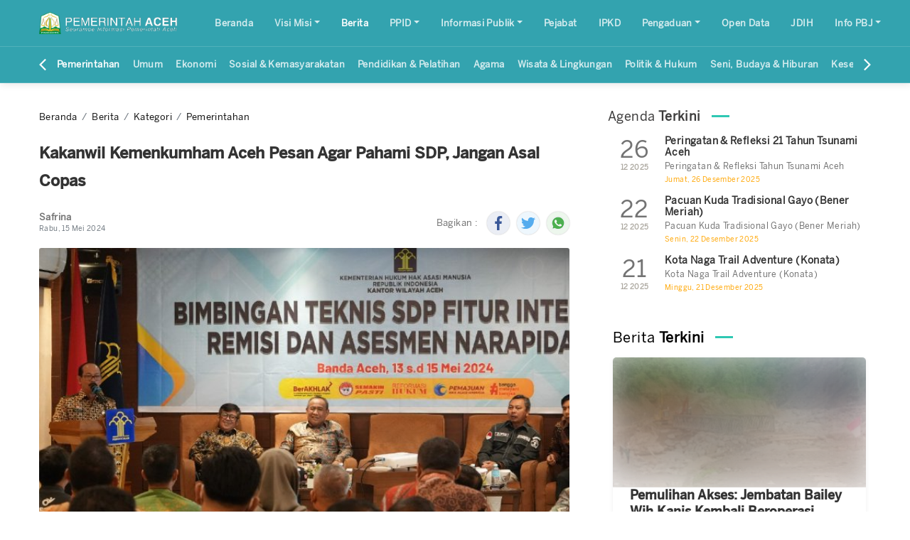

--- FILE ---
content_type: text/html; charset=utf-8
request_url: https://acehprov.go.id/berita/kategori/pemerintahan/kakanwil-kemenkumham-aceh-pesan-agar-pahami-sdp-jangan-asal-copas
body_size: 6189
content:
<!DOCTYPE html>
<html lang="en">
<head>
    <meta charset="utf-8">
    <meta name="viewport" content="width=device-width, initial-scale=1, shrink-to-fit=no">
    <meta content="IE=9; IE=8; IE=7; IE=EDGE; chrome=1" http-equiv="X-UA-Compatible">
    <meta name="apple-mobile-web-app-capable" content="yes" />
    <meta content="all" name="audience">
    <meta content="never" name="expires">
    <meta content="1 days" name="revisit">
    <meta content="always" name="revisit">
    <meta content="global" name="distribution">
    <meta content="general" name="rating">
    <meta content="true" name="MSSmartTagsPreventParsing">
    <meta content="index,follow" name="robots">
    <meta content="index, follow" name="Googlebot">
    <meta content="follow, all" name="Googlebot-Image">
    <meta content="follow, all" name="msnbot">
    <meta content="follow, all" name="Slurp">
    <meta content="follow, all" name="ZyBorg">
    <meta content="follow, all" name="Scooter">
    <meta content="all" name="spiders">
    <meta content="all" name="WEBCRAWLERS">
    <meta content="Googlebot, Yahoo, YandexBot, Baiduspider, DuckDuckBot, facebot, ia_archiver, Teaoma, Bingbot, Slurp, Soso Spider, Exa Bot, Sogou Spider, Alexa, AOL, AllTheWeb, Anzwers, Canada, DirectHit, EuroSeek, Overture, HotBot, InfoMak, Kanoodle, MasterSite, National Directory, Northern Light, SearchIt, SimpleSearch, WebsMostLinked, WebTop, What-U-Seek, WebCrawler, Infoseek, Excite, Magellan, LookSmart, CNET" name="search engines">
    <meta content="_z7Ume8rDenqtiBCYKbwrv2TA78R28d5sIHFnzl-lc" name="google-site-verification">
    <meta content="60D0ACBA6F256492BEA38D6EB1BAEE17" name="msvalidate.01">
    <meta content="3e86c8beccb39da4" name="yandex-verification">
    <meta content="71ea34aa27714f8b8f4a138e93bfd0b3" name="p:domain_verify">
    <meta content="Kakanwil Kemenkumham Aceh Pesan Agar Pahami SDP, Jangan Asal Copas" name="title">
    <meta content="Kakanwil Kemenkumham Aceh Pesan Agar Pahami SDP, Jangan Asal Copas" name="description">
    <meta content="Aceh" name="keyword">
    <meta content="Safrina" name="author">
    <link href="https://acehprov.go.id/media/default/img/logo_aceh.png" rel="shortcut icon" id="image-icon">
    <meta content='id_ID' property='og:locale'/>
    <meta content='en_US' property='og:locale:alternate'/>
    <meta content="1710764465865236" property="fb:pages">
    <meta content="1800927333570466" property="fb:app_id">
    <meta content="summary_large_image" name="twitter:card" />
    <meta content="https://acehprov.go.id/berita/kategori/pemerintahan/kakanwil-kemenkumham-aceh-pesan-agar-pahami-sdp-jangan-asal-copas" name="twitter:url" />
    <meta content="Kakanwil Kemenkumham Aceh Pesan Agar Pahami SDP, Jangan Asal Copas" name="twitter:title">
    <meta content="Kakanwil Kemenkumham Aceh Pesan Agar Pahami SDP, Jangan Asal Copas" name="twitter:description">
    <meta content="https://acehprov.go.id/media/2024.05/whatsapp_image_2024_05_14_at_17_31_061.jpeg" name="twitter:image">
    <meta content="https://acehprov.go.id/berita/kategori/pemerintahan/kakanwil-kemenkumham-aceh-pesan-agar-pahami-sdp-jangan-asal-copas" property="og:url" />
    <meta content="Kakanwil Kemenkumham Aceh Pesan Agar Pahami SDP, Jangan Asal Copas" property="og:title" />
    <meta content="Kakanwil Kemenkumham Aceh Pesan Agar Pahami SDP, Jangan Asal Copas" property="og:description" />
    <meta content="https://acehprov.go.id/media/2024.05/whatsapp_image_2024_05_14_at_17_31_061.jpeg" property="og:image" />
    <meta content="website" property="og:type">
    <meta charset="utf-8">
    <meta name="viewport" content="width=device-width, initial-scale=1, shrink-to-fit=no">
    <link rel="stylesheet" href="/themes/meuligoe/dist/css/bootstrap.min.css">
    <link href="https://fonts.googleapis.com/css?family=Open+Sans:300,400,600,700&display=swap" rel="stylesheet">
    <link rel="stylesheet" href="/themes/meuligoe/dist/css/acehcms.css">
    <link rel="stylesheet" href="/themes/meuligoe/dist/css/plugin/slick-theme.css">
    <link rel="stylesheet" href="/themes/meuligoe/dist/js/plugin/jquery_magnific_popup/magnific-popup.css">
    <link rel="stylesheet" href="https://cdn.jsdelivr.net/npm/progressive-image.js/dist/progressive-image.css">
    <script src="https://cdn.jsdelivr.net/npm/progressive-image.js/dist/progressive-image.js"></script>    
    <link rel="stylesheet" href="/themes/meuligoe/dist/css/plugin/rf.avatar.min.css">
    <link href="/acehcms.css?v=4.1.2+17" rel="stylesheet">
    <link rel="stylesheet" href="/themes/meuligoe/dist/css/custom.css?v=19042021">
    <link href="/custom.css" rel="stylesheet">
    <title>Kakanwil Kemenkumham Aceh Pesan Agar Pahami SDP, Jangan Asal Copas</title>
    <meta name="sitelock-site-verification" content="7747" />
<!-- Google Analytics -->
<script>
(function(i,s,o,g,r,a,m){i['GoogleAnalyticsObject']=r;i[r]=i[r]||function(){
(i[r].q=i[r].q||[]).push(arguments)},i[r].l=1*new Date();a=s.createElement(o),
m=s.getElementsByTagName(o)[0];a.async=1;a.src=g;m.parentNode.insertBefore(a,m)
})(window,document,'script','https://www.google-analytics.com/analytics.js','ga');

ga('create', 'UA-47291646-1', 'auto');
ga('send', 'pageview');
</script>

<!-- Global site tag (gtag.js) - Google Analytics -->
<script async src="https://www.googletagmanager.com/gtag/js?id=UA-47291646-1"></script>
<script>
  window.dataLayer = window.dataLayer || [];
  function gtag(){dataLayer.push(arguments);}
  gtag('js', new Date());

  gtag('config', 'UA-47291646-1');
</script>

<meta name="sitelock-site-verification" content="7747" /><script src="https://prima.acehprov.go.id/widgets.js"></script>


</head>
<body>
    <!-- End Google Analytics -->
<script src="https://cdn.userway.org/widget.js" data-account="BoGKt6uMZk"></script>

    <header id="header">
        <div id="navbar-header" class="navbar-header-not-home">
            <div class="navbar-bottom">
                <div class="container">
                    <nav class="navbar navbar-expand-lg navbar-dark px-0">
                        <div class="control-toggler">
                            <button class="navbar-toggler" type="button" data-toggle="collapse" data-target="#navbarSupportedContent" aria-controls="navbarSupportedContent" aria-expanded="false" aria-label="Toggle navigation">
                              <ion-icon name="menu-sharp"></ion-icon>
                            </button>
                        </div>
                        <div class="logo-header">
                            <cms:render>
                            return  `<a href="/"><img class="navbar-brand" cms-lazy-src="/thumbnail/0x40` + CMS_Setting('logo_header') + `" /></a>`
                            </cms:render>

                            <div class="logo-text">
                                <h1 class="judul-text"><cms:render>return CMS_Setting('judul')</cms:render></h1>
                                <p class="tagline-text"><cms:render>return CMS_Setting('tagline')</cms:render></p>
                            </div>
                        </div>
                        <div class="control-toggler">
                            <button class="navbar-toggler btn-search-toggler" type="button" data-toggle="collapse" data-target="#searchCollapse" aria-expanded="false" aria-controls="searchCollapse">
                                <ion-icon name="search-outline"></ion-icon>
                            </button>
                        </div>
                        <!-- <div class="collapse navbar-collapse" id="navbarSupportedContent">
                          <cms:render>return menus()</cms:render>
                        </div> -->
                        <cms:render>return menus()</cms:render>
                        <div class="collapse" id="searchCollapse">
                          <div class="input-group input-search mt-3">
                            <input type="text" class="form-control" placeholder="Pencarian...">
                            <div class="input-group-append">
                              <button class="btn btn-search" type="button"><ion-icon name="search-outline"></ion-icon></button>
                            </div>
                          </div>
                        </div>
                        <!-- <div class="input-group input-search d-none d-lg-flex ml-auto">
                          <input type="text" class="form-control" placeholder="Pencarian...">
                          <div class="input-group-append">
                            <button class="btn btn-search" type="button"><ion-icon name="search-outline"></ion-icon></button>
                          </div>
                        </div> -->
                    </nav>
                </div>
            </div>
            <div class="nav-kategori">
                <div class="container">
                    <div class="row">
                        <cms:render>return generateKategoriBerita()</cms:render>
                        <!-- <nav class="nav">
                          <a class="nav-link active" href="#">Pemerintahan</a>
                          <a class="nav-link" href="#">Umum</a>
                          <a class="nav-link" href="#">Ekonomi</a>
                          <a class="nav-link" href="#">Sosial Masyarakat</a>
                          <a class="nav-link" href="#">Agama</a>
                          <a class="nav-link" href="#">Politik dan Hukum</a>
                          <a class="nav-link" href="#">Kesehatan</a>
                          <a class="nav-link" href="#">Olahraga</a>
                        </nav> -->
                        <!-- <div class="test">
                          <div class="frame" id="basic">
                            <ul class="clearfix">
                              <li>0</li><li>1</li><li>2</li><li>3</li><li>4</li><li>5</li><li>6</li><li>7</li><li>8</li><li>9</li>
                              <li>10</li><li>11</li><li>12</li><li>13</li><li>14</li><li>15</li><li>16</li><li>17</li><li>18</li>
                              <li>19</li><li>20</li><li>21</li><li>22</li><li>23</li><li>24</li><li>25</li><li>26</li><li>27</li>
                              <li>28</li><li>29</li>
                            </ul>
                          </div>
                        </div> -->
                    </div>
                </div>
            </div>
        </div>
    </header>

  <section id="main-content" class="py-30">
    <div class="container">
      <div class="row row-content">
        <div class="col-lg-8 pr-lg-5 mb-4">
          <div class="article">
            <nav class="breadcrumbs" aria-label="breadcrumb">
              <cms:render> return generateBreadcrumb(); </cms:render>
            </nav>
            <h3 class="title judul-berita"></h3>
            <!-- <div class="col-md-12 mb-3">
              <div class="row">
                <div class="ml-auto">
                  <span class="mr-4"><ion-icon name="eye"></ion-icon> 72,3 K</span>
                  <span class="ml-auto"><ion-icon name="share-alt"></ion-icon> 2,5 K</span>
                </div>
              </div>
            </div> -->
            <div class="col-md-12 shareit">
              <div class="row mb-4">
                <div class="col-7 pl-0">
                  <div class="card border-0">
                    <div class="card-body p-0">
                      <div class="media align-items-center" id="adm">
                        <!-- <img class="rf-avatar rounded-circle mr-3" src="/themes/meuligoe/dist/images/blank-profile-picture.png" alt="Administrator"> -->
                        <div class="media-body">
                          <h4 class="h6 font-weight-bold mb-0 author-meta author-berita">

                          </h4>
                          <small class="text-muted tanggal-meta tanggal-berita"></small>
                        </div>
                      </div>
                    </div>
                  </div>
                </div>
                <div class="col-5 pr-0 align-items-center d-flex" id="sosmed">
                  <div class="share-area d-flex w-100">
                    <span class="d-none d-sm-block ml-auto mr-3 my-auto">Bagikan :</span>
                    <ul class="list-inline mb-0 share-link meta-right">

                    </ul>
                  </div>
                </div>
              </div>
            </div>
            <div class="article-content">
              <div class="img-area mb-3 gambar-caption">
                <!-- <img class="w-100 rounded" src="/themes/meuligoe/dist/images/content/IMG-20190516-WA0021-660x330.jpg">
                <i class="small text-muted">© humas.acehprov.go.id</i> -->
              </div>
              <div class="mb-3 pb-2" id="meta-ket">
                <span class="text-muted tanggal-berita tanggal-meta"></span>
                <span class="btn float-right meta-kategori "></span>
              </div>
              <div class="news-content justify-content-center isi-berita">

              </div>
              <div class="meta-tags" style="font-size: 10pt;">
                  <!-- <span class="font-weight-600"><i class="fas fa-tags"></i></span> -->
                  <span class="tags tags-berita"></span>
              </div>
              <cms:render> return generateBeritaTerkait(); </cms:render>
            </div>
          </div>
        </div>

        <div class="col-lg-4 sidebar">
            <cms:widgets name="widget_sidebar"></cms:widgets>
            <cms:render> return generateJelajah(); </cms:render>
        </div>
      </div>
    </div>
  </section>

      <section id="gpr-kominfo">
        <cms:widgets name="widget_bottom"></cms:widgets>
    </section>

    <section id="link-web">
        <cms:render>return generateLinkTerkait()</cms:render>
    </section>

    <footer id="footer">
        <div class="container pt-5 pb-5">
            <div class="row">
                <div class="col-md-12 col-lg-4 mb-4 mb-lg-0 footer-1">
                    <cms:widgets name="widget_footer_1"></cms:widgets>
                </div>
                <div class="col-md mb-4 mb-md-0 footer-2">
                    <cms:widgets name="widget_footer_2"></cms:widgets>
                </div>
                <div class="col-md mb-4 mb-md-0 footer-3">
                    <cms:widgets name="widget_footer_3"></cms:widgets>
                </div>
                <div class="col-md mb-4 mb-md-0 footer-4">
                    <cms:widgets name="widget_footer_4"></cms:widgets>
                </div>
            </div>
        </div>
    </footer>
    <footer class="footer-small">
        <small class="pull-right">© 2020 Powered by<a href="http://acehcms.id" target="_blank" title="Acehcms">Acehcms </a> | <a href="https://acehprov.go.id/rss.xml" target="_blank" title="RSS Berita"> RSS Berita </a></small>
    </footer>

<script src="/themes/meuligoe/dist/js/jquery-3.4.1.min.js"></script>
<script src="/themes/meuligoe/dist/js/popper.min.js"></script>
<script src="/themes/meuligoe/dist/js/bootstrap.min.js"></script>
<script src="https://cdn.datatables.net/1.10.19/js/jquery.dataTables.min.js" type="text/javascript" charset="utf8" ></script>
<!-- <script src="https://cdn.datatables.net/1.10.19/js/jquery.dataTables.min.js" type="text/javascript" charset="utf8" ></script> -->
<script src="https://cdn.datatables.net/1.10.19/js/dataTables.bootstrap4.min.js" ></script>
<script type="module" src="https://unpkg.com/ionicons@5.0.0/dist/ionicons/ionicons.esm.js"></script>
<script nomodule="" src="https://unpkg.com/ionicons@5.0.0/dist/ionicons/ionicons.js"></script>
<script src="/themes/meuligoe/dist/js/plugin/slick.min.js"></script>
<script src="/themes/meuligoe/dist/js/all.js"></script>
<script src="/themes/meuligoe/script.js"></script>
<script src="/widgets.js"></script>
<script src="/acehcms.js?v=4.1.2+17"></script>
<script src="/custom.js"></script>

<script type="text/javascript">
  CMS.Ready(function(){
    $( ".cms-berita-judul" ).each(function( index ) {
      var judul = $( this ).text();
      let pertama = judul.split(" ");
      let sisa = judul.split(pertama[0]);
      $( this ).removeClass("cms-berita-judul mb-2").addClass("title-custom").html(pertama[0] +' <strong>'+ sisa[1] +'</strong>');
    });

    $( ".cms-daftar-kategori h5, .cms-daftar-halaman h5, .cms-menu h5" ).each(function( index ) {
      parent = $( this ).parent().removeClass("col-12 col-md").addClass("mb-5");
      var judul = $( this ).text();
      let pertama = judul.split(" ");
      let sisa = judul.split(pertama[0]);
      $( this ).addClass("title-custom").html(pertama[0] +' <strong>'+ sisa[1] +'</strong>');
    });

    $( ".cms-media-card-header h6" ).each(function( index ) {
      var judul = $( this ).text();
      let pertama = judul.split(" ");
      let sisa = judul.split(pertama[0]);
      $( this ).addClass("title-custom").html(pertama[0] +' <strong>'+ sisa[1] +'</strong>');
    });
  });
</script>

  <!-- Optional JavaScript -->
  <script type="module" src="https://unpkg.com/ionicons@5.0.0/dist/ionicons/ionicons.esm.js"></script>
  <script nomodule="" src="https://unpkg.com/ionicons@5.0.0/dist/ionicons/ionicons.js"></script>
  <script src="/themes/meuligoe/dist/js/plugin/slick.min.js"></script>
  <script src="/themes/meuligoe/dist/js/plugin/sticky-sidebar.min.js"></script>

  <script src="/themes/meuligoe/dist/js/page.js"></script>

  <script type="text/javascript">
    CMS.Ready(function(){
        widgetAgenda();
    });

    CMS.Loaded(function(){

        // setIcon(CMS_Setting('icon'))

        function sosmed(judul){
            var url = window.location.href,
            facebook = `
              <li class="list-inline-item">
                <a href="//www.facebook.com/share.php?u=`+url+`" target="_blank" class="fb-share social-share">
                    <img class="alignleft size-full wp-image-664" title="custom-fb-share" src="/themes/meuligoe/dist/images/svg/001-facebook.svg" alt="" width="24" height="24" />
                </a>
              </li>`,
            twitter = `
              <li class="list-inline-item">
                <a href="//twitter.com/intent/tweet?url=`+url+`&amp;text=`+judul+`" target="_blank" class="tw-share social-share">
                    <img class="alignleft size-full wp-image-664" title="custom-twitter-button" src="/themes/meuligoe/dist/images/svg/002-twitter.svg" alt="" width="24" height="24" />
                </a>
              </li>`,
            whatsapp = `
            <li class="list-inline-item">
                <a href="whatsapp://send?text=`+judul+` `+url+`" target="_blank" class="wa-share social-share">
                    <img class="alignleft size-full wp-image-664" title="custom-twitter-button" src="/themes/meuligoe/dist/images/svg/003-whatsapp.svg" alt="" width="24" height="24" />
                </a>
            </li>`;

            return facebook+twitter+whatsapp;

        }
        var json = '/json' + cleanSlash(window.location.pathname) + '.json?mode=origin';
        fetch(json).then(function(response) {
            if (!response.ok) {
                throw Error(response.statusText);
            }
            return response.json();
        }).then(function(json) {

            if ( segments(1) == 'berita'){

                $(".related-article").css('display','block');
                $(".other-news").css('display','block');

                // setTitle("Berita "+ json.judul);

                var kategori = json.kategori;
                var tags = json.tags;

                $(".gambar-caption").append(json.gambar_caption);
                $(".tanggal-berita").html(json.tanggal);
                $(".author-berita").html(json.author);
                $(".meta-kategori").html(kategori.nama);
                $(".meta-kategori").attr("href", kategori.slug);
                $.each(tags, function(index, item) {
                    $(".tags-berita").append("<a href='"+item.slug+"' class='meta-kategori label-putih mr-5px'>"+item.nama+"</a> ")
                });

            }

            if (segments(1) == 'halaman'){

                $(".meta-kategori").css('display','none');
                $(".meta-tags").css('display','none');
                $(".share-link").removeClass('meta-right');
                $(".breadcrumbs").css('display', 'none');
                $(".shareit").css('display', 'none');
                $(".share-link").css('display', 'none');
            }

            if (segments(1) == 'halaman' || segments(1) == 'berita'){

                $(".judul-berita").html(json.judul);
                $(".isi-berita").html(json.konten);
                if(json.gambar !== ''){
                    $(".gambar-caption").html("<img class='meta-img w-100 rounded' src='/thumbnail/700x0"+json.gambar+"' alt='"+json.gambar_alt+"' title='"+json.gambar_title+"'>");
                }
            }

            if (segments(1) == 'pejabat'){

                // setTitle("Pejabat "+ json.nama);

                $("#meta-ket").css('display','none');
                $(".judul-berita").html(json.nama);
                $("#adm").html("<a href='"+ json.slug_jabatan +"' class='meta-kategori'>"+ json.jabatan + "</a>");
                $(".meta-tags").css('display','none');

                var pendidikan = '<h3 class="title-pejabat">Pendidikan</h3><ul class="pendidikan-pejabat">';
                $.each(json.pendidikan, function(index, item) {
                    pendidikan += "<li><strong>"+item.mulai+"-"+item.akhir+"</strong><br/>"+item.tempat+"</li>"
                });
                pendidikan += '</ul><br/>';

                var pekerjaan = '<h3 class="title-pejabat">Pekerjaan</h3><ul class="pekerjaan-pejabat">';
                $.each(json.pekerjaan, function(index, item) {
                    pekerjaan += "<li><strong>"+item.mulai+"-"+item.akhir+"</strong><br/>"+item.tempat+"</li>"
                });
                pekerjaan += '</ul>';
                var isiberita = `<div class="pejabat">
                    <div class="pejabat-foto text-center mb-3"><img class='meta-foto-pejabat' src='/thumbnail/300x0`+json.gambar+`'
                        alt='`+json.gambar_alt+`' title='`+json.gambar_title+`'/><br/><strong>`+json.jabatan_lengkap+`</strong></div>
                    <div class="pejabat-detail">`+pendidikan+pekerjaan+`</div>
                    </div><p>`+json.deskripsi_pejabat+`</p>`;

                $(".isi-berita").html(isiberita);

            }

            if (segments(1) == 'agenda'){

                // setTitle("Agenda "+ json.judul);

                var koordinat = json.koordinat;
                if(koordinat != '~')
                {
                    koordinat = koordinat.split('~');
                    var lat = koordinat[0],
                        lng = koordinat[1];

                    var s = document.createElement("script");
                    s.type = "text/javascript";
                    s.src = "/assets/leaflet/leaflet.js";
                    $("body").append(s);

                    s = document.createElement("link");
                    s.type = "text/css";
                    s.rel = "stylesheet";
                    s.href = "/assets/leaflet/leaflet.css";
                    $("body").append(s);

                    $("<div id='peta-agenda'></div>").insertAfter(".isi-berita");

                    setTimeout(function() {
                        var map = L.map('peta-agenda').setView([lat, lng], 18);

                        L.tileLayer('https://{s}.google.com/vt/lyrs=m&x={x}&y={y}&z={z}',{
                            maxZoom: 20,
                            attribution: 'Map Data &copy;2019',
                            subdomains:['mt0','mt1','mt2','mt3']
                        }).addTo(map);

                        L.marker([lat, lng]).addTo(map)
                            .bindPopup(json.lokasi).openPopup();

                        var popup = L.popup();

                        $("#peta-agenda").css("width", "auto").css("height", "350px");
                    }, 1000);
                }

                $(".judul-berita").html(json.judul);
                $(".meta-kategori").css('display','none');
                $(".meta-tags").css('display','none');
                $(".share-link").removeClass('meta-right');

                var isi_konten = '<strong>Mulai Tanggal</strong>:<br/>'+json.tanggal_mulai+'<br/><br/>';
                    isi_konten += '<strong>Sampai Tanggal</strong>:<br/>'+json.tanggal_akhir+'<br/><br/>';
                    isi_konten += json.deskripsi;

                $(".isi-berita").html(isi_konten);
            }

            $(".share-link").append(sosmed(json.judul))
            $(".card").fadeIn();

            // $("#komentar").CMSComment({
            //     'key' : json.slug
            // });
        }).catch(function(error) {
            console.error(error);
            $(".daftar-berita").html(Page404());
        });
    });

</script>

</body>
</html>


--- FILE ---
content_type: text/css; charset=utf-8
request_url: https://acehprov.go.id/themes/meuligoe/dist/css/acehcms.css
body_size: 1898
content:
@import url('https://fonts.googleapis.com/css?family=Open+Sans&display=swap');
@import url('https://cdnjs.cloudflare.com/ajax/libs/font-awesome/4.7.0/css/font-awesome.min.css');

cms\:render{
    opacity: 0;
    transition: 500ms ease-in-out;
    flex: 0 0 100%;
    max-width: 100%;
}

cms\:render.rendered{
    opacity: 1;
}

cms\:widgets{
    /*display: -ms-flexbox;*/
    display: flex;
    /*-ms-flex-wrap: wrap;*/
    flex-wrap: wrap;
}

.cms-media-card {
    width: 100%;
    margin-bottom: 30px !important;
}

.cms-media-card-header{
    padding: 5px 1px;
    margin-bottom: 10px;
}

.cms-pt-2{
    padding-top: .5rem!important;
}

.cms-media-card-header h6{
    font-weight: 500;
}

.cms-list-unstyled{
    padding-left: 0;
    list-style: none;
}

.cms-list{
    display: flex;
    align-items: flex-start;
    margin-bottom: 10px;
}

.cms-list-body{
    font-size: 10pt;
    position: absolute;
    margin-left: 75px;
    width: calc(100% - 105px);
}

.cms-detail{
    white-space: nowrap;
    overflow: hidden;
    text-overflow: ellipsis;
    font-weight: 300;
    font-size: 12px;
}

.cms-list-judul {
    font-size: 14px;
    font-weight: 600;
    color: #333;
}

.cms-gpr-blue{
    color: #085794;
}

.cms-list-gpr {
    font-size: 10px;
    position: relative;
    width: auto;
}

/*berita_terkini*/

.cms-berita-judul {
    position: relative;
    overflow: hidden;
    line-height: 2.5;
    padding: 0;
    font-weight: 400;
}
.cms-berita-element {
    position: relative;
    margin: 0px 0px 30px 0px;
    z-index: 2;
}
.cms-berita-col ol, .cms-berita-col ul {
    list-style: none;
    padding: 0;
}
.cms-berita-list li {
    font-size: 13px;
    margin-bottom: 1em;
    position: relative;
    float:left;
    min-height: 70px;
}

.cms-berita-judul:after, .cms-berita-align-center.cms-berita-judul:before, .cms-berita-align-right.cms-berita-judul:before {
    content: "";
    width: 200%;
    display: inline-block;
    margin: 0 -200% 0 0;
    position: relative;
    left: 2%;
    border-top: 1px solid;
    vertical-align: middle;
}

.cms-berita-judul:after, .cms-berita-judul:before, .cms-berita-judul-double-line:after, .cms-berita-judul-double-line:before{
    border-color: #ccc !important;
}

.cms-berita-col a, .cms-berita-col a:active
{
    text-decoration: none;
    color: #333;
    font-weight: 300;
}
.cms-berita-col a:focus, .cms-berita-col a:hover
{
    color: #03873d;
}

/*pejabat*/

.cms-list-scroll{
    height: 350px;
    overflow: scroll;
}

.cms-list-pejabat{

}

.cms-mb-3{
    margin-bottom: 1rem!important;
}

/*GPR*/

.gpr-berita {
    color: #5a5a5a;
}

.gpr-berita:hover {
    color: #5a5a5a;
    text-decoration: none;
}

.cms-gpr-foto{
    margin-right: 0.5rem!important;
    /*margin-left: 0.5rem!important;*/
}

.cms-agenda-tanggal {
    display: block;
    padding: 12px;
    text-align: center;
    /* background: #f5f5f5; */
    border-radius: 100px;
    float: left;
    width: 75px;
    height: 75px;
    margin: -11px 15px 10px 0;
    /* box-shadow: 1px 1px 14px #dcdada; */
}

.cms-agenda-hari {
    font-size: 10px;
    font-weight: 400;
    margin-top: 5px;
    color: orange;
}

.end-footer .cms-custom-html{
    color: #fff;
    /*font-size: 8pt;*/
}

.cms-fr{
    float: right;
}

p.cms-agenda-big-bulan {
    color: #ada9a1;
    text-align: center;
    font-size: 10px;
    font-weight: 600;
    margin: -2px;
}

.cms-comment-container{
    font-family: 'Open Sans', sans-serif;
    font-style: normal;
    font-weight: 400;
    line-height: 1.10909;
}
.cms-comment-form-group{
    margin-bottom: 10px;
}
.cms-comment-input {
    border: 1px solid #cacaca;
    padding: 10px 12px;
    border-radius: 4px;
    font-weight: 500;
    box-shadow: 1px 1px 6px #f3f3f3 inset;
    width: 100%;
    background: #fbfbfb;
    color: #3c3c3c;
    font-size: 12px;
}
textarea.cms-comment-input{
    height:100px;
}
.cms-comment-helptext {
    padding: 0;
    margin: 5px 0 0;
    font-size: 9px;
    color: #6b6b6b;
    font-weight: 300;
}
.cms-comment-helptext span{
    color:red;
}
.cms-comment-button {
    background: #ff6c00;
    border: none;
    padding: 10px 20px;
    color: #fff;
    border-radius: 4px;
}
.cms-comment-hp {
    max-width: 250px;
}
.cms-comment-email {
    max-width: 350px;
}
.cms-comment-nama {
    max-width: 550px;
}
.cms-comment-jumlah {
    font-weight: 600;
    color: #2a2e2e;
    font-size: 13px;
    padding: 0 0px 8px;
    border-bottom: 2px solid #e7e9ee;
    margin: 12px 5px;
}
.cms-comment-jumlah:before {
    content: "";
    width: 100px;
    height: 2px;
    background: #fe6c00;
    position: absolute;
    margin: 22px 0;
}
.cms-comment-input-text{
    display: none;
}
.cms-comment-list-pesan {
    font-size: 12px;
    line-height: 18px;
    color: #313131;
    padding: 0;
    margin: 0;
}
.cms-comment-list-nama {
    font-size: 13px;
    padding: 0;
    margin: 7px 0;
    font-weight: 600;
}
.cms-comment-list-parent {
    margin: 6px;
    padding-top: 8px;
}
.cms-comment-list-item {
    margin-left: 30px;
}
.cms-comment-form {
    margin: 12px 10px 20px;
    padding-top: 8px;
    border-top: 1px solid #f7f7f7;
}
.cms-comment-reply-container {
    display: none;
}
.cms-comment-reply-to {
    font-size: 10px;
    color: #777272;
    padding: 5px 0;
}
a.cms-comment-reply {
    color: #fe6c00;
    font-size: 10px;
    text-decoration: none;
}
.cms-comment-list-action {
    padding-top: 8px;
}
p.cms-comment-list-tanggal {
    font-size: 9px;
    color: #737171;
}
.cms-comment-list-parent.unapproved {
    background: #f7f7f7;
    border: 1px solid #e6e6e6;
    padding: 6px 16px 15px;
    margin: 15px -5px;
    border-radius: 5px;
}
.cms-comment-unapproved {
    color: #d00404;
    font-size: 10px;
    margin-top: 5px;
    padding: 5px 0 0;
    border-top: 1px solid #efeded;
}
.cms-comment-deleted {
    font-size: 10px;
    color: #737373;
    font-style: italic;
}
a.widget-berita-terkini-judul {
    font-weight: 600;
    color: #333;
    font-size: 13px;
    margin-bottom: 7px;
    float: left;
}

p.widget-berita-terkini-deskripsi {
    font-size: 14px;
    line-height: 24px;
    margin: 12px 0 20px;
    color: #737373;
}

img.widget-berita-terkini-thumb {
    position: absolute;
    margin: 5px 0;
}

.widget-berita-terkini-has-thumb {
    margin-left: 72px;
    line-height: 15px;
}

img.widget-berita-terkini-big-thumb {
    width: 100%;
    margin-bottom: 16px;
}

li.widget-berita-terkini-li-big {
    padding-bottom: 10px;
    margin-bottom: 24px;
}

h1.cms-agenda-big-tanggal {
    padding: 0;
    margin: 0;
    line-height: 38px;
}

.cms-gpr-blue {
    color: #085794;
    font-size: 13px;
    font-weight: 500;
    padding: 8px 0 0;
}

.cms-berita-col {
    padding: 0 7px 20px;
}

.cms-list-body.cms-list-body-agenda {
    margin-left: 80px;
}

li.widget-berita-terkini-li-single {
    margin-bottom: 10px;
    padding-left: 25px;
    min-height: auto;
}

li.widget-berita-terkini-li-single:before {
    content: "";
    width: 5px;
    height: 5px;
    background: #e86c01;
    margin: 8px 0 0 -16px;
    position: absolute;
}

p.widget-berita-terkini-tanggal {
    font-size: 12px;
    color: #a6a6a6;
    font-weight: 500;
    margin: 2px 0 3px;
    display: inline-block;
}

a.label.cms-fr {
    font-size: 14px;
    color: orange;
}

a.widget-berita-terkini-has-deskripsi {
    font-weight: 600;
}


--- FILE ---
content_type: text/css; charset=utf-8
request_url: https://acehprov.go.id/themes/meuligoe/dist/css/plugin/rf.avatar.min.css
body_size: 575
content:
/*
 * RFVenom Avatar Frame - Style
 * @version: 1.0.0 (15 Sep 2019)
 * @requires: Bootstrap v 4.1 or later
 * @author RFVenom Design SIAT Dev (Ryan Fitra -- RFV --)
 * @email: ryan.fitra@gmail.com
 *
 * Copyright TIM SIAT Dev. 2019 RFV Design.
 *
 */

.rf-avatar{width:3.125rem;height:3.125rem}.rf-avatar__inner{width:2.5rem;height:2.5rem}.rf-avatar-16px{width:1rem;height:1rem}.rf-avatar-16px__inner{width:.8rem;height:.8rem}.rf-avatar-32px{width:2rem;height:2rem}.rf-avatar-32px__inner{width:1.6rem;height:1.6rem}.rf-avatar-48px{width:3rem;height:3rem}.rf-avatar-48px__inner{width:2.4rem;height:2.4rem}.rf-avatar-64px{width:4rem;height:4rem}.rf-avatar-64px__inner{width:3.2rem;height:3.2rem}.rf-avatar-80px{width:5rem;height:5rem}.rf-avatar-80px__inner{width:4rem;height:4rem}.rf-avatar-96px{width:6rem;height:6rem}.rf-avatar-96px__inner{width:4.8rem;height:4.8rem}.rf-avatar-112px{width:7rem;height:7rem}.rf-avatar-112px__inner{width:5.6rem;height:5.6rem}.rf-avatar-128px{width:8rem;height:8rem}.rf-avatar-128px__inner{width:6.4rem;height:6.4rem}@media (min-width:576px){.rf-avatar--sm{width:3.125rem;height:3.125rem}.rf-avatar__inner--sm{width:2.5rem;height:2.5rem}.rf-avatar-16px--sm{width:1rem;height:1rem}.rf-avatar-16px__inner--sm{width:.8rem;height:.8rem}.rf-avatar-32px--sm{width:2rem;height:2rem}.rf-avatar-32px__inner--sm{width:1.6rem;height:1.6rem}.rf-avatar-48px--sm{width:3rem;height:3rem}.rf-avatar-48px__inner--sm{width:2.4rem;height:2.4rem}.rf-avatar-64px--sm{width:4rem;height:4rem}.rf-avatar-64px__inner--sm{width:3.2rem;height:3.2rem}.rf-avatar-80px--sm{width:5rem;height:5rem}.rf-avatar-80px__inner--sm{width:4rem;height:4rem}.rf-avatar-96px--sm{width:6rem;height:6rem}.rf-avatar-96px__inner--sm{width:4.8rem;height:4.8rem}.rf-avatar-112px--sm{width:7rem;height:7rem}.rf-avatar-112px__inner--sm{width:5.6rem;height:5.6rem}.rf-avatar-128px--sm{width:8rem;height:8rem}.rf-avatar-128px__inner--sm{width:6.4rem;height:6.4rem}}@media (min-width:768px){.rf-avatar--md{width:3.125rem;height:3.125rem}.rf-avatar__inner--md{width:2.5rem;height:2.5rem}.rf-avatar-16px--md{width:1rem;height:1rem}.rf-avatar-16px__inner--md{width:.8rem;height:.8rem}.rf-avatar-32px--md{width:2rem;height:2rem}.rf-avatar-32px__inner--md{width:1.6rem;height:1.6rem}.rf-avatar-48px--md{width:3rem;height:3rem}.rf-avatar-48px__inner--md{width:2.4rem;height:2.4rem}.rf-avatar-64px--md{width:4rem;height:4rem}.rf-avatar-64px__inner--md{width:3.2rem;height:3.2rem}.rf-avatar-80px--md{width:5rem;height:5rem}.rf-avatar-80px__inner--md{width:4rem;height:4rem}.rf-avatar-96px--md{width:6rem;height:6rem}.rf-avatar-96px__inner--md{width:4.8rem;height:4.8rem}.rf-avatar-112px--md{width:7rem;height:7rem}.rf-avatar-112px__inner--md{width:5.6rem;height:5.6rem}.rf-avatar-128px--md{width:8rem;height:8rem}.rf-avatar-128px__inner--md{width:6.4rem;height:6.4rem}}@media (min-width:992px){.rf-avatar--lg{width:3.125rem;height:3.125rem}.rf-avatar__inner--lg{width:2.5rem;height:2.5rem}.rf-avatar-16px--lg{width:1rem;height:1rem}.rf-avatar-16px__inner--lg{width:.8rem;height:.8rem}.rf-avatar-32px--lg{width:2rem;height:2rem}.rf-avatar-32px__inner--lg{width:1.6rem;height:1.6rem}.rf-avatar-48px--lg{width:3rem;height:3rem}.rf-avatar-48px__inner--lg{width:2.4rem;height:2.4rem}.rf-avatar-64px--lg{width:4rem;height:4rem}.rf-avatar-64px__inner--lg{width:3.2rem;height:3.2rem}.rf-avatar-80px--lg{width:5rem;height:5rem}.rf-avatar-80px__inner--lg{width:4rem;height:4rem}.rf-avatar-96px--lg{width:6rem;height:6rem}.rf-avatar-96px__inner--lg{width:4.8rem;height:4.8rem}.rf-avatar-112px--lg{width:7rem;height:7rem}.rf-avatar-112px__inner--lg{width:5.6rem;height:5.6rem}.rf-avatar-128px--lg{width:8rem;height:8rem}.rf-avatar-128px__inner--lg{width:6.4rem;height:6.4rem}}@media (min-width:1200px){.rf-avatar--xl{width:3.125rem;height:3.125rem}.rf-avatar__inner--xl{width:2.5rem;height:2.5rem}.rf-avatar-16px--xl{width:1rem;height:1rem}.rf-avatar-16px__inner--xl{width:.8rem;height:.8rem}.rf-avatar-32px--xl{width:2rem;height:2rem}.rf-avatar-32px__inner--xl{width:1.6rem;height:1.6rem}.rf-avatar-48px--xl{width:3rem;height:3rem}.rf-avatar-48px__inner--xl{width:2.4rem;height:2.4rem}.rf-avatar-64px--xl{width:4rem;height:4rem}.rf-avatar-64px__inner--xl{width:3.2rem;height:3.2rem}.rf-avatar-80px--xl{width:5rem;height:5rem}.rf-avatar-80px__inner--xl{width:4rem;height:4rem}.rf-avatar-96px--xl{width:6rem;height:6rem}.rf-avatar-96px__inner--xl{width:4.8rem;height:4.8rem}.rf-avatar-112px--xl{width:7rem;height:7rem}.rf-avatar-112px__inner--xl{width:5.6rem;height:5.6rem}.rf-avatar-128px--xl{width:8rem;height:8rem}.rf-avatar-128px__inner--xl{width:6.4rem;height:6.4rem}}

--- FILE ---
content_type: text/css; charset=utf-8
request_url: https://acehprov.go.id/acehcms.css?v=4.1.2+17
body_size: 7812
content:
@import url('https://fonts.googleapis.com/css2?family=Roboto:wght@300;400;500;700&display=swap');@font-face {font-family: 'Icon Brands';font-style: normal;font-weight: 400;font-display: block;src: url("/assets/fonts/fa-brands-400.eot");src: url("/assets/fonts/fa-brands-400.eot?#iefix") format("embedded-opentype"), url("/assets/fonts/fa-brands-400.woff2") format("woff2"), url("/assets/fonts/fa-brands-400.woff") format("woff"), url("/assets/fonts/fa-brands-400.ttf") format("truetype"), url("/assets/fonts/fa-brands-400.svg#fontawesome") format("svg");}@font-face {font-family: 'Icon';font-style: normal;font-weight: 400;font-display: block;src: url("/assets/fonts/fa-regular-400.eot");src: url("/assets/fonts/fa-regular-400.eot?#iefix") format("embedded-opentype"), url("/assets/fonts/fa-regular-400.woff2") format("woff2"), url("/assets/fonts/fa-regular-400.woff") format("woff"), url("/assets/fonts/fa-regular-400.ttf") format("truetype"), url("/assets/fonts/fa-regular-400.svg#fontawesome") format("svg");}@font-face {font-family: 'Icon';font-style: normal;font-weight: 900;font-display: block;src: url("/assets/fonts/fa-solid-900.eot");src: url("/assets/fonts/fa-solid-900.eot?#iefix") format("embedded-opentype"), url("/assets/fonts/fa-solid-900.woff2") format("woff2"), url("/assets/fonts/fa-solid-900.woff") format("woff"), url("/assets/fonts/fa-solid-900.ttf") format("truetype"), url("/assets/fonts/fa-solid-900.svg#fontawesome") format("svg");}cms\:render{opacity: 0;transition: 500ms ease-in-out;flex: 0 0 100%;max-width: 100%;}cms\:render.rendered{opacity: 1;}cms\:widgets{display: flex;flex-wrap: wrap;}.cms-media-card {width: 100%;margin-bottom: 30px !important;}.cms-media-card-header{padding: 5px 1px;margin-bottom: 10px;}.cms-pt-2{padding-top: .5rem!important;}.cms-media-card-header h6{font-weight: 500;}.cms-list-unstyled{padding-left: 0;list-style: none;}.cms-list{display: flex;align-items: flex-start;margin-bottom: 10px;}.cms-list-body{font-size: 10pt;position: absolute;margin-left: 75px;width: calc(100% - 105px);}.cms-detail{white-space: nowrap;overflow: hidden;text-overflow: ellipsis;font-weight: 300;font-size: 12px;}.cms-list-judul {font-size: 14px;font-weight: 600;color: #333;}.cms-gpr-blue{color: #085794;}.cms-list-gpr {font-size: 10px;position: relative;width: auto;}.wrapword, .wordwrap {white-space: -moz-pre-wrap !important;white-space: -webkit-pre-wrap;white-space: -pre-wrap;white-space: -o-pre-wrap;white-space: pre-wrap;word-wrap: break-word;word-break: break-all;white-space: normal;}.cms-berita-judul {position: relative;overflow: hidden;line-height: 2.5;padding: 0;font-weight: 400;}.cms-berita-element {position: relative;margin: 0px 0px 30px 0px;z-index: 2;}.cms-berita-col ol, .cms-berita-col ul {list-style: none;padding: 0;}.cms-berita-list li {font-size: 13px;margin-bottom: 1em;position: relative;display: flex;min-height: 70px;width: 100%;}.cms-berita-judul:after, .cms-berita-align-center.cms-berita-judul:before, .cms-berita-align-right.cms-berita-judul:before {content: "";width: 200%;display: inline-block;margin: 0 -200% 0 0;position: relative;left: 2%;border-top: 1px solid;vertical-align: middle;}.cms-berita-judul:after, .cms-berita-judul:before, .cms-berita-judul-double-line:after, .cms-berita-judul-double-line:before{border-color: #ccc !important;}.cms-berita-col a, .cms-berita-col a:active {text-decoration: none;color: #333;font-weight: 300;}.cms-berita-col a:focus, .cms-berita-col a:hover {color: #03873d;}.cms-list-scroll{height: 350px;overflow: scroll;}.cms-mb-3{margin-bottom: 1rem!important;}.gpr-berita {color: #5a5a5a;}.gpr-berita:hover {color: #5a5a5a;text-decoration: none;}.cms-gpr-foto{margin-right: 0.5rem!important;}.cms-agenda-tanggal {display: block;padding: 12px;text-align: center;border-radius: 100px;float: left;width: 75px;height: 75px;margin: -11px 15px 10px 0;}.cms-agenda-hari {font-size: 10px;font-weight: 400;margin-top: 5px;color: orange;}.end-footer .cms-custom-html{color: #fff;}.cms-fr{float: right;}p.cms-agenda-big-bulan {color: #ada9a1;text-align: center;font-size: 10px;font-weight: 600;margin: -2px;}a.widget-berita-terkini-judul {font-weight: 600;color: #333;font-size: 13px;margin-bottom: 7px;}p.widget-berita-terkini-deskripsi {font-size: 12px;margin: 0 0 20px;color: #666;text-align: justify;max-width: 100%;white-space: -moz-pre-wrap !important;white-space: -webkit-pre-wrap;white-space: -pre-wrap;white-space: -o-pre-wrap;white-space: pre-wrap;word-wrap: break-word;word-break: break-all;white-space: normal;}img.widget-berita-terkini-thumb {border-radius: 4px;margin-right: 10px;height: fit-content;width: fit-content;height: -moz-fit-content;width: -moz-fit-content;min-width: 60px;max-width: 60px;}.slick-slide img {border-radius: 4px;}.widget-berita-terkini-has-thumb {line-height: 15px;}img.widget-berita-terkini-big-thumb {width: 100%;margin-bottom: 5px;border-radius: 4px;}li.widget-berita-terkini-li-big {border-bottom: 1px solid #f9f9f9;padding-bottom: 10px;display: contents;}h1.cms-agenda-big-tanggal {padding: 0;margin: 0;line-height: 38px;}.cms-gpr-blue {color: #085794;font-size: 13px;font-weight: 500;padding: 8px 0 0;}.cms-berita-col {padding: 0 7px 20px;}.cms-list-body.cms-list-body-agenda {margin-left: 80px;}li.widget-berita-terkini-li-single {margin-bottom: 10px;padding-left: 25px;min-height: auto;display: inline-block;}li.widget-berita-terkini-li-single:before {content: "";width: 5px;height: 5px;background: #e86c01;margin: 8px 0 0 -16px;position: absolute;}p.widget-berita-terkini-tanggal {font-size: 10px;color: #f39d00;font-weight: 400;margin: 2px 0 5px;}a.label.cms-fr {font-size: 14px;color: orange;}a.widget-berita-terkini-has-deskripsi {font-weight: 600;}table#dl_dokumen {box-shadow: 0 4px 6px #f4f4f4;border: 1px solid #f1f1f1;border-radius: 8px !important;background: #dbe1ef;}table#dl_dokumen thead tr {color: #485c70;font-size: 10pt;letter-spacing: 1px;height: 55px;}table#dl_dokumen thead th, table#dl_dokumen thead td {padding: 10px 20px;border-bottom: unset;}table#dl_dokumen.row-border tbody th, table#dl_dokumen.row-border tbody td, table#dl_dokumen.display tbody th, table#dl_dokumen.display tbody td {border-top: unset;font-size: 10pt;letter-spacing: 1px;height: auto;padding-left: 20px;min-height: 35px;}table#dl_dokumen thead .sorting:before, table#dl_dokumen thead .sorting_asc:before, table#dl_dokumen thead .sorting_desc:before, table#dl_dokumen thead .sorting_asc_disabled:before, table#dl_dokumen thead .sorting_desc_disabled:before {right: 1.8em;}table#dl_dokumen thead .sorting:before, table#dl_dokumen thead .sorting:after, table#dl_dokumen thead .sorting_asc:before, table#dl_dokumen thead .sorting_asc:after, table#dl_dokumen thead .sorting_desc:before, table#dl_dokumen thead .sorting_desc:after, table#dl_dokumen thead .sorting_asc_disabled:before, table#dl_dokumen thead .sorting_asc_disabled:after, table#dl_dokumen thead .sorting_desc_disabled:before, table#dl_dokumen thead .sorting_desc_disabled:after {opacity: 0.8;}table#dl_dokumen thead .sorting:after, table#dl_dokumen thead .sorting_asc:after, table#dl_dokumen thead .sorting_desc:after, table#dl_dokumen thead .sorting_asc_disabled:after, table#dl_dokumen thead .sorting_desc_disabled:after {right: 1.3em;}input#global_filter {border-color: transparent;border-radius: 6px;font-size: 10pt;height: 40px;letter-spacing: 1px;}.card-input{padding: 15px;margin-bottom: 1.5em;box-shadow: 0 4px 6px #f4f4f4;border: 1px solid #f1f1f1;border-radius: 8px !important;background: #dbe1ef;}.btn-download {color: #485c70;background-color: #dbe1ef;border-color: #dbe1ef;font-size: 9.5pt;border-radius: 4px;}.btn-download:hover, .btn-download:focus, .btn-download:active {background: #485c70;color: #dbe1ef;}.dataTables_wrapper .dataTables_paginate .paginate_button.disabled, .dataTables_wrapper .dataTables_paginate .paginate_button.disabled:hover, .dataTables_wrapper .dataTables_paginate .paginate_button.disabled:active {font-weight: bolder;font-size: medium;}.dataTables_wrapper .dataTables_paginate .paginate_button.current, .dataTables_wrapper .dataTables_paginate .paginate_button.current:hover {color: #333 !important;border: 1px solid #f6f6f6 !important;background-color: #e9e9e9;background: -webkit-gradient(linear, left top, left bottom, color- stop(0%, #fff), color-stop(100%, #e9e9e9)) ;background: -webkit-linear-gradient(top, #fff 0%, #e9e9e9 100%);background: -moz-linear-gradient(top, #fff 0%, #e9e9e9 100%);background: -ms-linear-gradient(top, #fff 0%, #e9e9e9 100%);background: -o-linear-gradient(top, #fff 0%, #e9e9e9 100%);background: linear-gradient(to bottom, #fff 0%, #e9e9e9 100%) !important;font-size: 9pt;border-radius: 4px;margin-top: 20px;font-weight: 500;box-shadow: 2px 2px 4px #ededed;margin: 6px;}div.dataTables_wrapper div.dataTables_paginate {margin-top: 1.1em !important;}.icon-ext{height: 18px;margin-right: 18px;float: left;}h4#judul_download {letter-spacing: 0.5px;font-weight: 300;}th#tipe_download {min-width: 4.2em;;}td#nama_download {display: flex;line-height: 1.4em;padding-top: 1.2em;padding-bottom: 1em;padding-right: 1.3em;}.nowrap {white-space: nowrap;}.btn-redirect {color: #7d5fff;background-color: #e7e2ff;border-color: #e7e2ff;font-size: 9.5pt;border-radius: 4px;}.btn-redirect:hover, .btn-redirect:focus, .btn-redirect:active {background: #7d5fff;color: #efecfe;}.cms-comment-root-min-height {min-height: 430px;}.cms-comment-root {padding: 0;width: 100%;font-family: inherit;color: #393a3a;font-size: 15px;-webkit-font-smoothing: antialiased;-moz-osx-font-smoothing: grayscale;}.cms-comment-root * {font-family: inherit;font-size: 15px;line-height: 1.5;color: #393a3a;text-rendering: optimizeLegibility;-webkit-font-smoothing: antialiased;-moz-osx-font-smoothing: grayscale;}.cms-comment-root code {font-family: monospace;font-size: 13px;white-space: pre;}.cms-comment-root a {color: #228be6;outline: 0;text-decoration: none;}.cms-comment-root blockquote {margin: 0 0 0 8px;padding: 0 0 0 5px;border-left: 2px solid #adb5bd;color: #868e96;}.cms-comment-root .cms-comment-button {display: inline-flex;justify-content: center;align-items: center;text-align: center;cursor: pointer;font-weight: 700;line-height: 28px;font-size: 14px;padding: 6px 15px;box-shadow: 0 4px 6px rgba(50, 50, 93, 0.11), 0 1px 3px rgba(0, 0, 0, 0.08);border: 1px solid transparent;border-bottom-right-radius: 3px;color: #fff;}@keyframes yellowfade {from {background: #fff9db;}to {background: 0 0;}}.cms-comment-root .cms-comment-highlight {animation: 2s yellowfade;}@media (max-width: 550px) {.cms-comment-root .cms-comment-guest-details-container {width: 49% !important;}.cms-comment-root .cms-comment-markdown-button {margin-top: -49px !important;float: left;}}.cms-comment-root #cms-comment-notice-container {position: fixed;top: 0;padding: 0;margin: 0;z-index: 2;left: 0;width: 100%;}@keyframes slide-down {0%, 100% {opacity: 0;transform: translateY(-100%);}30%, 70% {opacity: 1;transform: translateY(0);}}.cms-comment-root .cms-comment-clear {clear: both;}.cms-comment-root .cms-comment-avatar-img {margin-right: 0 !important;}.cms-comment-root .cms-comment-permalink {color: #50596cbf;font-weight: 700;text-align: right;width: 100%;display: inline-block;font-size: 70%;margin-left: -16px;visibility: hidden;}.cms-comment-root .cms-comment-card:hover .cms-comment-permalink {visibility: visible;}.cms-comment-root .cms-comment-round-check input[type="checkbox"], .cms-comment-root .cms-comment-round-check input[type="radio"] {display: none;}.cms-comment-root .cms-comment-round-check input[type="checkbox"] + label, .cms-comment-root .cms-comment-round-check input[type="radio"] + label {display: block;position: relative;padding-left: 35px;margin-bottom: 5px;cursor: pointer;user-select: none;-webkit-user-select: none;-moz-user-select: none;-ms-user-select: none;}.cms-comment-root .cms-comment-round-check input[type="checkbox"] + label:last-child, .cms-comment-root .cms-comment-round-check input[type="radio"] + label:last-child {margin-bottom: 0;}.cms-comment-root .cms-comment-round-check input[type="checkbox"] + label:before, .cms-comment-root .cms-comment-round-check input[type="radio"] + label:before {content: "";display: block;width: 13px;height: 13px;margin-top: 2px;background: #f8f9fa;border: 1px solid #dee2e6;border-radius: 3px;position: absolute;left: 0;top: 0;transition: all 0.15s;}.cms-comment-root .cms-comment-round-check input[type="checkbox"]:disabled + label:before, .cms-comment-root .cms-comment-round-check input[type="radio"]:disabled + label:before {background: #f8f9fa;border: 1px solid #ced4da;opacity: 0.4;}.cms-comment-root .cms-comment-round-check input[type="checkbox"]:checked + label:before, .cms-comment-root .cms-comment-round-check input[type="radio"]:checked + label:before {background: #228be6;border: 1px solid #228be6;}.cms-comment-root .cms-comment-round-check input[type="checkbox"] + label:after, .cms-comment-root .cms-comment-round-check input[type="radio"] + label:after {position: absolute;left: -7px;top: 4px;content: "";display: inline-block;width: 3px;height: 7px;transform: rotate(45deg);margin-left: 12px;margin-right: 12px;border: solid transparent;border-width: 0 2px 2px 0;}.cms-comment-root .cms-comment-round-check input[type="checkbox"]:disabled + label:after, .cms-comment-root .cms-comment-round-check input[type="radio"]:disabled + label:after {border: solid transparent;border-width: 0 2px 2px 0;}.cms-comment-root .cms-comment-round-check input[type="checkbox"]:checked + label:after, .cms-comment-root .cms-comment-round-check input[type="radio"]:checked + label:after {border: solid #f8f9fa;border-width: 0 2px 2px 0;}.cms-comment-root .cms-comment-round-check .pitch {font-size: 14px;color: #a5a5a5;line-height: 20px !important;}.cms-comment-root textarea {background: #fff;border: none;border-radius: 3px;color: #6f737b;}.cms-comment-root input[type="text"]::placeholder {color: #a3a8ad;}.cms-comment-root textarea::placeholder {color: #a3a8ad;font-size: 16px;}.cms-comment-root textarea {display: inline-block;white-space: pre-wrap;padding: 8px 14px;outline: 0;overflow: auto;min-height: 70px;width: 100%;box-sizing: border-box;color: #333;font-size: 15px;}.cms-comment-root .cms-comment-red-border {border: 1px solid #f03e3e;}.cms-comment-root .cms-comment-textarea-container {position: relative;display: flex;justify-content: center;align-items: center;border-bottom: 2px solid #dbdfe4 }.cms-comment-root .cms-comment-textarea-container .cms-comment-submit-button {transform: none;}.cms-comment-root .cms-comment-blurred-textarea {list-style: none;display: flex;flex-wrap: wrap;align-items: center;justify-content: center;justify-content: space-between;will-change: transform;}.cms-comment-root .cms-comment-submit-button, .cms-comment-root .cms-comment-submit-button:focus {float: right;background: #1971c2;text-transform: uppercase;font-size: 11px;margin: -2px;position: relative;border-radius: 0;border-bottom-right-radius: 3px;outline: none;}.cms-comment-root .cms-comment-button-margin {padding-top: 0px !important;margin-left: 50px !important;}.cms-comment-root .cms-comment-anonymous-checkbox-container {float: right;margin: 20px 16px;}.cms-comment-root .cms-comment-anonymous-checkbox-container input[type="checkbox"] + label {padding-left: 24px;font-size: 12px;text-transform: uppercase;font-weight: 700;color: #495057;}.cms-comment-root .cms-comment-anonymous-checkbox-container input[type="checkbox"] + label:before {margin-top: 1px;}.cms-comment-root .cms-comment-anonymous-checkbox-container input[type="checkbox"] + label:after {margin-top: -1px;}.cms-comment-root .cms-comment-guest-details {width: -webkit-fill-available;text-align: center;height: 42px;}.cms-comment-root .cms-comment-guest-details-container {float: left;margin: 6px 0;width: 40%;}.cms-comment-root .cms-comment-make-invisible {visibility: hidden;}.cms-comment-root .cms-comment-markdown-button {color: #868e96;margin: 0 16px;font-size: 11px;text-transform: uppercase;border: none;line-height: 39px;font-weight: 400;float: left;}.cms-comment-root .cms-comment-markdown-button b {font-size: 12px;}.cms-comment-root .cms-comment-markdown-help {border: 1px solid #dee2e6;padding: 8px;}.cms-comment-root .cms-comment-markdown-help tr td {padding: 0 6px;}.cms-comment-root .cms-comment-markdown-help tr td pre {display: inline;font-family: monospace;font-size: 13px;}.cms-comment-root .cms-comment-card .cms-comment-option-button {border: none;cursor: pointer;outline: 0;padding: 0;z-index: 3;background: transparent;}.cms-comment-root .cms-comment-submit-loader {height: 32px;margin: -3px 20px;float: right;width: 45px;background-repeat: no-repeat;background-size: 45px;background-image: url("data:image/svg+xml,%3C%3Fxml version='1.0' encoding='utf-8'%3F%3E%3Csvg xmlns='http://www.w3.org/2000/svg' xmlns:xlink='http://www.w3.org/1999/xlink' style='margin: auto;background: none;display: block;shape-rendering: auto;' width='54px' height='54px' viewBox='0 0 100 100' preserveAspectRatio='xMidYMid'%3E%3Ccircle cx='84' cy='50' r='10' fill='%23004d73'%3E%3Canimate attributeName='r' repeatCount='indefinite' dur='0.25s' calcMode='spline' keyTimes='0;1' values='10;0' keySplines='0 0.5 0.5 1' begin='0s'%3E%3C/animate%3E%3Canimate attributeName='fill' repeatCount='indefinite' dur='1s' calcMode='discrete' keyTimes='0;0.25;0.5;0.75;1' values='%23004d73;%23dbebfa;%23007fdb;%2300334e;%23004d73' begin='0s'%3E%3C/animate%3E%3C/circle%3E%3Ccircle cx='16' cy='50' r='10' fill='%23004d73'%3E%3Canimate attributeName='r' repeatCount='indefinite' dur='1s' calcMode='spline' keyTimes='0;0.25;0.5;0.75;1' values='0;0;10;10;10' keySplines='0 0.5 0.5 1;0 0.5 0.5 1;0 0.5 0.5 1;0 0.5 0.5 1' begin='0s'%3E%3C/animate%3E%3Canimate attributeName='cx' repeatCount='indefinite' dur='1s' calcMode='spline' keyTimes='0;0.25;0.5;0.75;1' values='16;16;16;50;84' keySplines='0 0.5 0.5 1;0 0.5 0.5 1;0 0.5 0.5 1;0 0.5 0.5 1' begin='0s'%3E%3C/animate%3E%3C/circle%3E%3Ccircle cx='50' cy='50' r='10' fill='%2300334e'%3E%3Canimate attributeName='r' repeatCount='indefinite' dur='1s' calcMode='spline' keyTimes='0;0.25;0.5;0.75;1' values='0;0;10;10;10' keySplines='0 0.5 0.5 1;0 0.5 0.5 1;0 0.5 0.5 1;0 0.5 0.5 1' begin='-0.25s'%3E%3C/animate%3E%3Canimate attributeName='cx' repeatCount='indefinite' dur='1s' calcMode='spline' keyTimes='0;0.25;0.5;0.75;1' values='16;16;16;50;84' keySplines='0 0.5 0.5 1;0 0.5 0.5 1;0 0.5 0.5 1;0 0.5 0.5 1' begin='-0.25s'%3E%3C/animate%3E%3C/circle%3E%3Ccircle cx='84' cy='50' r='10' fill='%23007fdb'%3E%3Canimate attributeName='r' repeatCount='indefinite' dur='1s' calcMode='spline' keyTimes='0;0.25;0.5;0.75;1' values='0;0;10;10;10' keySplines='0 0.5 0.5 1;0 0.5 0.5 1;0 0.5 0.5 1;0 0.5 0.5 1' begin='-0.5s'%3E%3C/animate%3E%3Canimate attributeName='cx' repeatCount='indefinite' dur='1s' calcMode='spline' keyTimes='0;0.25;0.5;0.75;1' values='16;16;16;50;84' keySplines='0 0.5 0.5 1;0 0.5 0.5 1;0 0.5 0.5 1;0 0.5 0.5 1' begin='-0.5s'%3E%3C/animate%3E%3C/circle%3E%3Ccircle cx='16' cy='50' r='10' fill='%23dbebfa'%3E%3Canimate attributeName='r' repeatCount='indefinite' dur='1s' calcMode='spline' keyTimes='0;0.25;0.5;0.75;1' values='0;0;10;10;10' keySplines='0 0.5 0.5 1;0 0.5 0.5 1;0 0.5 0.5 1;0 0.5 0.5 1' begin='-0.75s'%3E%3C/animate%3E%3Canimate attributeName='cx' repeatCount='indefinite' dur='1s' calcMode='spline' keyTimes='0;0.25;0.5;0.75;1' values='16;16;16;50;84' keySplines='0 0.5 0.5 1;0 0.5 0.5 1;0 0.5 0.5 1;0 0.5 0.5 1' begin='-0.75s'%3E%3C/animate%3E%3C/circle%3E%3C/svg%3E");}.cms-comment-root .cms-comment-card .cms-comment-option-edit, .cms-comment-root .cms-comment-card .cms-comment-option-cancel, .cms-comment-root .cms-comment-card .cms-comment-option-remove, .cms-comment-root .cms-comment-card .cms-comment-option-share, .cms-comment-root .cms-comment-card .cms-comment-option-reply {font-size: 13px;color: #dedede;transition: 200ms ease-in-out;margin-left: 15px;margin-right: 20px;}.cms-comment-root .cms-comment-card .cms-comment-option-edit:after, .cms-comment-root .cms-comment-card .cms-comment-option-reply:after, .cms-comment-root .cms-comment-card .cms-comment-option-cancel:after {content: "";position: absolute;height: 7px;width: 0.5px;background: #e4e4e4;margin: 7px 10px;transition: 200ms ease-in-out;}.cms-comment-root .cms-comment-card:hover .cms-comment-option-edit:after, .cms-comment-root .cms-comment-card:hover .cms-comment-option-reply:after, .cms-comment-root .cms-comment-card:hover .cms-comment-option-cancel:after{background: #bfbfbf;}.cms-comment-root .cms-comment-card .cms-comment-option-remove:before, .cms-comment-root .cms-comment-card .cms-comment-option-reply:before, .cms-comment-root .cms-comment-card .cms-comment-option-edit:before, .cms-comment-root .cms-comment-card .cms-comment-option-share:before, .cms-comment-root .cms-comment-card .cms-comment-option-cancel:before {content: " ";font-family: "Icon";font-size: 9px;font-weight: 900;margin-top: 3px;margin-left: -15px;position: absolute;}.cms-comment-root .cms-comment-card .cms-comment-option-share:before {content: "\f1e0";}.cms-comment-root .cms-comment-card .cms-comment-option-reply:before {content: "\f3e5";}.cms-comment-root .cms-comment-card .cms-comment-option-cancel:before {content: "\f00d";margin-left: -14px;}.cms-comment-root .cms-comment-card .cms-comment-option-remove:before{content: "\f2ed";}.cms-comment-root .cms-comment-card .cms-comment-option-edit:before{content: "\f303";}.cms-comment-root .cms-comment-card:hover .cms-comment-option-edit, .cms-comment-root .cms-comment-card:hover .cms-comment-option-cancel, .cms-comment-root .cms-comment-card:hover .cms-comment-option-remove, .cms-comment-root .cms-comment-card:hover .cms-comment-option-share, .cms-comment-root .cms-comment-card:hover .cms-comment-option-reply {color: #666565;}.cms-comment-root .cms-comment-card .cms-comment-option-remove:hover{color: #cc5c5c;}.cms-comment-root .cms-comment-card .cms-comment-option-loading:before, .cms-comment-root .cms-comment-card .cms-comment-option-loading:hover:before{content: " ";background-image: url("data:image/svg+xml,%3C%3Fxml version='1.0' encoding='utf-8'%3F%3E%3Csvg xmlns='http://www.w3.org/2000/svg' xmlns:xlink='http://www.w3.org/1999/xlink' style='margin: auto;background: rgb(255, 255, 255);display: block;shape-rendering: auto;' width='48px' height='48px' viewBox='0 0 100 100' preserveAspectRatio='xMidYMid'%3E%3Cg transform='rotate(0 50 50)'%3E%3Crect x='47' y='24' rx='3' ry='6' width='6' height='12' fill='%23fe718d'%3E%3Canimate attributeName='opacity' values='1;0' keyTimes='0;1' dur='1s' begin='-0.9166666666666666s' repeatCount='indefinite'%3E%3C/animate%3E%3C/rect%3E%3C/g%3E%3Cg transform='rotate(30 50 50)'%3E%3Crect x='47' y='24' rx='3' ry='6' width='6' height='12' fill='%23fe718d'%3E%3Canimate attributeName='opacity' values='1;0' keyTimes='0;1' dur='1s' begin='-0.8333333333333334s' repeatCount='indefinite'%3E%3C/animate%3E%3C/rect%3E%3C/g%3E%3Cg transform='rotate(60 50 50)'%3E%3Crect x='47' y='24' rx='3' ry='6' width='6' height='12' fill='%23fe718d'%3E%3Canimate attributeName='opacity' values='1;0' keyTimes='0;1' dur='1s' begin='-0.75s' repeatCount='indefinite'%3E%3C/animate%3E%3C/rect%3E%3C/g%3E%3Cg transform='rotate(90 50 50)'%3E%3Crect x='47' y='24' rx='3' ry='6' width='6' height='12' fill='%23fe718d'%3E%3Canimate attributeName='opacity' values='1;0' keyTimes='0;1' dur='1s' begin='-0.6666666666666666s' repeatCount='indefinite'%3E%3C/animate%3E%3C/rect%3E%3C/g%3E%3Cg transform='rotate(120 50 50)'%3E%3Crect x='47' y='24' rx='3' ry='6' width='6' height='12' fill='%23fe718d'%3E%3Canimate attributeName='opacity' values='1;0' keyTimes='0;1' dur='1s' begin='-0.5833333333333334s' repeatCount='indefinite'%3E%3C/animate%3E%3C/rect%3E%3C/g%3E%3Cg transform='rotate(150 50 50)'%3E%3Crect x='47' y='24' rx='3' ry='6' width='6' height='12' fill='%23fe718d'%3E%3Canimate attributeName='opacity' values='1;0' keyTimes='0;1' dur='1s' begin='-0.5s' repeatCount='indefinite'%3E%3C/animate%3E%3C/rect%3E%3C/g%3E%3Cg transform='rotate(180 50 50)'%3E%3Crect x='47' y='24' rx='3' ry='6' width='6' height='12' fill='%23fe718d'%3E%3Canimate attributeName='opacity' values='1;0' keyTimes='0;1' dur='1s' begin='-0.4166666666666667s' repeatCount='indefinite'%3E%3C/animate%3E%3C/rect%3E%3C/g%3E%3Cg transform='rotate(210 50 50)'%3E%3Crect x='47' y='24' rx='3' ry='6' width='6' height='12' fill='%23fe718d'%3E%3Canimate attributeName='opacity' values='1;0' keyTimes='0;1' dur='1s' begin='-0.3333333333333333s' repeatCount='indefinite'%3E%3C/animate%3E%3C/rect%3E%3C/g%3E%3Cg transform='rotate(240 50 50)'%3E%3Crect x='47' y='24' rx='3' ry='6' width='6' height='12' fill='%23fe718d'%3E%3Canimate attributeName='opacity' values='1;0' keyTimes='0;1' dur='1s' begin='-0.25s' repeatCount='indefinite'%3E%3C/animate%3E%3C/rect%3E%3C/g%3E%3Cg transform='rotate(270 50 50)'%3E%3Crect x='47' y='24' rx='3' ry='6' width='6' height='12' fill='%23fe718d'%3E%3Canimate attributeName='opacity' values='1;0' keyTimes='0;1' dur='1s' begin='-0.16666666666666666s' repeatCount='indefinite'%3E%3C/animate%3E%3C/rect%3E%3C/g%3E%3Cg transform='rotate(300 50 50)'%3E%3Crect x='47' y='24' rx='3' ry='6' width='6' height='12' fill='%23fe718d'%3E%3Canimate attributeName='opacity' values='1;0' keyTimes='0;1' dur='1s' begin='-0.08333333333333333s' repeatCount='indefinite'%3E%3C/animate%3E%3C/rect%3E%3C/g%3E%3Cg transform='rotate(330 50 50)'%3E%3Crect x='47' y='24' rx='3' ry='6' width='6' height='12' fill='%23fe718d'%3E%3Canimate attributeName='opacity' values='1;0' keyTimes='0;1' dur='1s' begin='0s' repeatCount='indefinite'%3E%3C/animate%3E%3C/rect%3E%3C/g%3E%3C/svg%3E");background-size: 22px;width: 25px;height: 25px;margin: -2px 0 0 -20px;}.cms-comment-root .cms-comment-card .cms-comment-option-button:focus {outline: 0;}.cms-comment-root .cms-comment-card .cms-comment-header {padding-bottom: 4px;}.cms-comment-root .cms-comment-card .cms-comment-avatar::after {content: "";display: block;}.cms-comment-root .cms-comment-card .cms-comment-name-container {font-weight: 700;font-size: 14px;color: #555;border: none;z-index: 1;white-space: nowrap;cursor: pointer;margin-left: 50px;margin-bottom: -2px;}.cms-comment-root .cms-comment-body {margin-left: 50px;margin-top: -2px;}.cms-comment-root .cms-comment-no-left-margin{margin-left: 0 !important;}.cms-comment-root .cms-comment-card .cms-comment-name {float: left;font-weight: 700;color: #404040;}.cms-comment-root .cms-comment-card .cms-comment-difftime {float: left;margin: 2px 0 0 18px;font-size: 12px;color: #646464;}.cms-comment-root .cms-comment-card .cms-comment-difftime:before {content: " ";width: 3px;height: 3px;margin: 8px 0 0 -9px;background: #a09e9e;position: absolute;border-radius: 100px;}.cms-comment-root .cms-comment-card .cms-comment-timeago {display: inline;color: #888;font-size: 12px;}.cms-comment-root .cms-comment-card .cms-comment-score {display: inline;color: #888;font-size: 12px;font-weight: 700;}.cms-comment-root .cms-comment-card .cms-comment-body p {margin-top: 6px;margin-bottom: 6px;text-align: justify;}.cms-comment-root .cms-comment-card .cms-comment-options {padding: 5px 0 8px;}.cms-comment-root .cms-comment-card .cms-comment-options-mobile {margin-right: 12px;}.cms-comment-root .cms-comment-card .cms-comment-options-clearfix {height: 38px;width: 1px;display: block;}.cms-comment-root .cms-comment-dark-card {background: #fff5f5;}.cms-comment-root .cms-comment-highlighted-card {background: #fff9db;}.cms-comment-root .cms-comment-avatar {width: 38px;height: 38px;border-radius: 50%;display: flex;justify-content: center;align-items: center;color: #fff;font-size: 22px;float: left;margin-right: 10px;border: 0 transparent;}.cms-comment-root .cms-comment-avatar-img {width: 38px;height: 38px;border-radius: 5px;display: flex;justify-content: center;align-items: center;float: left;position: absolute;margin-top: 4px;}.cms-comment-root .cms-comment-footer {margin: 36px 0 12px;padding-right: 12px;clear: both;}.cms-comment-root .cms-comment-footer .cms-comment-logo-container {float: right;}.cms-comment-root .cms-comment-footer .cms-comment-logo-container .cms-comment-logo {border: none;width: auto;height: 32px;display: flex;align-items: center;padding: 5px;border-radius: 3px;}.cms-comment-root .cms-comment-footer .cms-comment-logo-container .cms-comment-logo-text::before {content: "Powered by ";font-weight: 400;}.cms-comment-root .cms-comment-footer .cms-comment-logo-container .cms-comment-logo-text {font-size: 13px;color: #495057;display: inline;line-height: 24px;position: relative;font-weight: 700;}.cms-comment-root .cms-comment-hidden {display: none;}.cms-comment-root .cms-comment-blurred {opacity: 0.4;}.cms-comment-root .cms-comment-main-area {transition: filter 0.2s;}.cms-comment-root .cms-comment-error-box {width: 100%;border-radius: 4px;height: 32px;text-align: center;color: #f03e3e;font-weight: 700;}.cms-comment-root .cms-comment-sort-policy-buttons-container {padding: 12px 0;font-weight: 400;border-top: 1px solid #f1f2f3;border-bottom: 1px solid #f7f7f7;}.cms-comment-root .cms-comment-sort-policy-buttons-container .cms-comment-sort-policy-buttons {float: right;}.cms-comment-root .cms-comment-sort-policy-buttons-container .cms-comment-sort-policy-buttons .cms-comment-sort-policy-button {color: #687a86;font-size: 13px;padding: 0 0 0 10px;font-weight: 500;}.cms-comment-root .cms-comment-sort-policy-buttons-container .cms-comment-sort-policy-buttons .cms-comment-sort-policy-button:hover {cursor: pointer;}.cms-comment-root .cms-comment-sort-policy-buttons-container .cms-comment-sort-policy-buttons .cms-comment-sort-policy-button-selected {color: #1971c2;font-weight: 700;}.cms-comment-root * {font-family: "Helvetica Neue",arial,sans-serif;font-size: 14px;font-weight: 400;}.cms-comment-root .cms-comment-button-margin {border: 2px solid #dbdfe4;padding: 0;margin: 0;border-radius: 4px;background: #f6f8f9;}.cms-comment-root div#cms-comment-comments-info {font-weight: 400;background: #6b757b;color: #ffffff;margin-bottom: 10px;padding: 10px 15px;border-radius: 4px;font-size: 11px;text-transform: uppercase;}.cms-comment-root .cms-comment-commenter-input {border: none;width: calc(50% - 1px);border-bottom: 2px solid #dbdfe4;padding: 7px 15px;color: #6f737b;}.cms-comment-root .cms-comment-commenter-input:focus, .cms-comment-root .cms-comment-commenter-input:active{outline: none;}.cms-comment-root .cms-comment-submit-button[disabled] {opacity: 0.5;color: #CCC;cursor: not-allowed;}.cms-comment-root .cms-comment-commenter-input:disabled, .cms-comment-root textarea:disabled {background: #f6f8f9;color: #a7a7a7;cursor: not-allowed;}.cms-comment-root .cms-comment-submit-loader-hide{opacity: 0;}.cms-comment-root a.cms-comment-sort-policy-info {color: #687a86 !important;font-size: 13px;font-weight: 500;margin-right: 7px;}.cms-comment-root .cms-comment-body-left-margin {margin-left: 50px;}.cms-comment-root .cms-comment-card {margin-top: 15px;}.cms-comment-root .cms-comment-clearfix {clear: both;}.cms-comment-root .cms-comment-comments-count {font-weight: 600;float: left;font-size: 13px;color: #687a86;}.cms-comment-root .cms-comment-text-muted-strike * {color: #dedede !important;text-decoration: line-through;}.cms-comment-root .cms-comment-option-share-container {margin-left: 10px;margin-bottom: -10px;background: #fff;float: right;margin-top: -3px;display: none;}.cms-comment-root .cms-comment-option-share-button {float: left;margin: -1px 1px 3px 4px;}.cms-comment-root .cms-comment-card .cms-comment-option-share:hover .cms-comment-option-share-container {display: block;}.cms-comment-root .cms-comment-option-share-fb:before {font-size: 18px;font-family: "Icon Brands";font-weight: 900;content: "\f082";color: #3c569a;background: transparent;}.cms-comment-root .cms-comment-option-share-twitter:before {font-size: 18px;font-family: "Icon Brands";font-weight: 900;content: "\f081";color: #00aaef;background: transparent;}.cms-comment-root .cms-comment-error-message {background: #f9c7c4;color: #ca5852;font-size: 13px;padding: 9px 20px 9px 40px;border-radius: 3px;margin-left: 50px;margin-top: 3px;margin-bottom: 5px;border: 2px solid #f5b4b0;}.cms-comment-root .cms-comment-error-message:before {font-family: "Icon";content: "\f071";position: absolute;font-weight: 900;margin-left: -23px;}.cms-comment-root .cms-comment-option-share-copy {font-size: 13px;color: #666 !important;padding: 2px 7px;text-decoration: underline !important;float: left;cursor: pointer;}.cms-comment-root .cms-comment-option-share-copy-info {background: #403f3f;float: left;position: absolute;color: #FFF;font-size: 11px;padding: 1px 10px 2px;border-radius: 3px;margin: 22px 0 0 50px;}.cms-comment-root .cms-comment-option-share-copy-info:active{color: #CCC !important;}.cms-comment-root .cms-comment-option-share-copy-info-hide{display: none;}.cms-comment-root .cms-comment-info-pending-label {float: right;font-weight: normal;font-size: 10px;color: #FFF;background: #1971c2;padding: 3px 12px 5px;line-height: 1;margin-top: 8px;border-radius: 20px;margin-bottom: -10px;}.cms-comment-root .cms-comment-info-pending-detail {margin: 5px 0 0 50px;font-style: italic;font-size: 12px;color: #999;}.cms-comment-root .cms-comment-not-logged-in .cms-comment-login-with-options {width: 200px;height: 200px;position: absolute;background: #ffffff;right: -1px;opacity: 0;top: -2px;border: 2px solid #dbdfe4;border-top: 0;border-radius: 0 0 10px 10px;transition: 5000ms ease-in-out;}.cms-comment-root .cms-comment-not-logged-in .cms-comment-login-with {position: absolute;top: 42px;right: 2px;border: 2px solid #dbdfe4;border-top: 0;width: 152px;box-sizing: border-box;padding: 8px 9px 8px;border-radius: 0 0 5px 5px;background: #fff;}.cms-comment-root a.cms-comment-google, .cms-comment-root a.cms-comment-twitter, .cms-comment-root a.cms-comment-facebook {float: left;width: 80%;text-align: left;padding: 5px 5px 5px 30px;color: #687a86;font-size: 12px;font-weight: 500;}.cms-comment-root a.cms-comment-google:before {content: "\f1a0";font-family: "Icon Brands";color: #c33308;position: absolute;margin-left: -20px;}.cms-comment-root a.cms-comment-twitter:before {content: "\f099";font-family: "Icon Brands";color: #00aaef;position: absolute;margin-left: -20px;}.cms-comment-root a.cms-comment-facebook:before {content: "\f39e";font-family: "Icon Brands";color: #3c569a;position: absolute;margin-left: -20px;}.cms-comment-root .cms-comment-commenter-name {font-size: 15px;font-weight: 700;margin-left: 50px;}.cms-comment-root .cms-comment-super-container {margin: 5px 0 25px;}.cms-comment-root #cms-comment-textarea-super-container-root {padding: 0;margin-bottom: 30px;}.cms-comment-root .cms-comment-policy-hide {display: none;}.cms-comment-root .cms-comment-top-info {margin: 10px 0 7px;}.cms-comment-root .cms-comment-logged-as {float: right;font-weight: 700;font-size: 14px;color: #525252;width: 300px;text-align: right;}.cms-comment-root .cms-comment-logged-as:hover .cms-comment-logout{display: block;}.cms-comment-root a.cms-comment-sort-policy-info:before {position: absolute;font-family: "Icon";margin-left: -18px;margin-top: 2px;font-weight: 900;font-size: 11px;content: "\f358";}.cms-comment-root .cms-comment-policy-share {float: left;background: #ccc;margin-right: 5px;padding: 2px 6px 1px 23px;border-radius: 3px;font-size: 11px;font-weight: 600;color: #FFF;}.cms-comment-root .cms-comment-policy-facebook{background: #3c569a;}.cms-comment-root .cms-comment-policy-tweet{background: #00aaef;}.cms-comment-root .cms-comment-policy-facebook:before {font-size: 12px;font-family: "Icon Brands";font-weight: 900;content: "\f082";color: #fff;background: transparent;margin: -1px 0 0 -15px;position: absolute;}.cms-comment-root .cms-comment-policy-tweet:before {font-size: 12px;font-family: "Icon Brands";font-weight: 900;content: "\f081";color: #fff;background: transparent;margin: -1px 0 0 -15px;position: absolute;}.cms-comment-root .cms-comment-left-container .cms-comment-avatar-img{margin-top: 0;}.cms-comment-root .cms-comment-logged-as .cms-comment-login-with, .cms-comment-root .cms-comment-logged-as .cms-comment-logout {width: 150px;margin-left: 150px;float: left;position: absolute;z-index: 999;background: #FFF;border: 1px solid #ebeaea;padding: 10px;box-sizing: border-box;display: none;}.cms-comment-root .cms-comment-logged-as .cms-comment-login-with a, .cms-comment-root .cms-comment-logged-as .cms-comment-logout a{cursor: pointer;}.cms-comment-root .cms-comment-logged-as:hover .cms-comment-login-with, .cms-comment-root .cms-comment-logged-as:hover .cms-comment-logout {display: block;}.cms-comment-root a.cms-comment-logout-btn:before {content: "\f2f5";font-family: "Icon";font-weight: 900;position: absolute;margin-left: -20px;margin-top: 0px;color: #687a86;}.cms-comment-root a.cms-comment-logout-btn {font-weight: 500;float: left;padding-left: 30px;color: #687a86;font-size: 12px;}.cms-comment-root .cms-comment-deleted-comment p {font-size: 12px;font-style: italic;color: #9d9d9d;padding: 0 0 5px;}.container-countdown {position: relative;height: 600px;}.modal-countdown .modal-header {border-bottom: none;}.modal-countdown .modal-body {padding:13px;}.centered-element {margin: 0;position: absolute;top: 50%;left: 50%;-ms-transform: translate(-50%, -50%);transform: translate(-50%, -50%);z-index: 2;color: #1e191a;}img.img-pon {position: absolute;z-index: 1;margin: -110px;margin-left: -7px;top: 50%;left: 50%;transform: translate(-50%, -50%);width: 800px;}.date-countdown-container {display: flex;align-items: center;gap: 0px;}.date-text {display: block;align-items: center;}.card-countdown {margin: 25px;height: 150px;width: 150px;text-align: center;vertical-align: middle;padding: 23px 0px;border: 5px solid #fff;border-radius: 50%;background: #ffffffe6;}.modal-countdown .modal-content:before {background: url(/assets/img/event/login_bg.jpg);background-size: contain;position: absolute;content: '';width: 100%;height: 100%;z-index: 0;}.date-countdown-container .day {box-shadow: 5px 0px 0px 0px #ee304d, 0px 5px 0px 0px #ee304d, -5px 0px 0px 0px #ee304d, 0px 0px 0px 5px #ee304d, 5px 5px 15px 5px rgba(0, 0, 0, 0);}.date-countdown-container .hour {box-shadow: 5px 0px 0px 0px #fbb22d, 0px 5px 0px 0px #fbb22d, -5px 0px 0px 0px #fbb22d, 0px 0px 0px 5px #fbb22d, 5px 5px 15px 5px rgba(0, 0, 0, 0);}.date-countdown-container .minute {box-shadow: 5px 0px 0px 0px #00a750, 0px 5px 0px 0px #00a750, -5px 0px 0px 0px #00a750, 0px 0px 0px 5px #00a750, 5px 5px 15px 5px rgba(0, 0, 0, 0);}.date-countdown-container .second {box-shadow: 5px 0px 0px 0px #adadad, 0px 5px 0px 0px #adadad, -5px 0px 0px 0px #adadad, 0px 0px 0px 5px #adadad, 5px 5px 15px 5px rgba(0, 0, 0, 0);}.date-countdown-container h2 {font-family: 'Roboto', sans-serif;color: #181818;font-size: 40pt;font-weight: 600;letter-spacing: 1px;}.date-countdown-container h4 {font-family: 'Roboto', sans-serif;font-size: 15pt;font-weight: 400;letter-spacing: 3px;margin-left: 2px;margin-top: -8px;color: #526374;}h2.title-pon {font-family: 'Roboto', sans-serif;text-align: center;font-size: 70pt;font-weight: 600;letter-spacing: -5px;margin-top: 30px;}h3.desc-pon {font-family: 'Roboto', sans-serif;text-align: center;font-size: 20pt;font-weight: 300;letter-spacing: -1px;margin-left: 7px;margin-top: -20px;margin-bottom: 20px;}h2.daerah-pon {font-family: 'Roboto', sans-serif;text-align: center;font-size: 30pt;letter-spacing: -2px;margin-top: -8px;font-weight: 600;}h2.tahun-pon {font-family: 'Roboto', sans-serif;text-align: center;font-size: 30pt;letter-spacing: -2px;margin-top: -15px;font-weight:600;}.modal-countdown {max-width: 80% !important;}h2.tanggal-pon {font-family: 'Roboto', sans-serif;border-radius: 5px;font-weight: 300;text-align: center;margin-top: 20px;font-size: 25pt;}.card-maskot-aceh {position: absolute;left: 0px;z-index:2;}img.maskot-aceh {position: absolute;z-index: 1;width: 350px;margin: 25px;}.box-maskot-left {width: 377px;position: relative;background: transparent;height: 480px;overflow: hidden;left: -13px;}.card-maskot-aceh svg {position: absolute;width: 604px;left: -139px;top: -37px;}.card-maskot-sumut {position: absolute;right: 0px;z-index:2;}.p-relative {position: relative;}img.maskot-sumut {position: absolute;z-index: 1;width: 370px;margin-right: 15px;margin-top: 40px;right: -11px;}.box-maskot-right {width: 500px;position: relative;background: transparent;height: 610px;overflow: hidden;right: -13px;}.card-maskot-sumut svg {position: absolute;width: 700px;right: -175px;top: -53px;}img.img-mtq {height: auto;max-width: 100%;}.modal-mtq {max-width: 60% !important;}@media (min-width: 320px) and (max-width: 767px) {.modal-mtq {max-width: 100% !important;}.date-countdown-container {gap:30px;}.modal-countdown {max-width: 100% !important;}.modal-countdown .modal-content {overflow: hidden;}.modal-countdown .modal-body {padding: 13px;}h2.title-pon {font-size: 50pt;}h3.desc-pon {font-size: 14pt;margin-left: 2px;margin-bottom:35px;}img.img-pon {width: 520px;margin: -58px;margin-left: 0px;}.card-countdown {margin: -3px;height: 60px;width: 60px;padding: 9px 0px;}.date-countdown-container h2 {font-size: 15pt;}.date-countdown-container h4 {font-size: 0.5rem;margin-top:-8px;}h2.daerah-pon {font-size: 24pt;margin-top:-8px }h2.tahun-pon {font-size: 24pt;}h2.tanggal-pon {margin-top: 35px;font-size: 16pt;}img.maskot-aceh {width: 80px;margin: 40px;top: 85px;}.box-maskot-left {width: 180px;height: 236px;left: -13px;margin-top: -69px;}.card-maskot-aceh svg {width: 345px;left: -123px;top: -115px;}img.maskot-sumut {width: 85px;margin-right: 0px;top: 18px;right: 60px;}.box-maskot-right {width: 156px;height: 630px;right: -13px;}.card-maskot-sumut svg {width: 400px;right: -163px;top: 315px;}}@media (min-width: 320px) and (max-width: 767px) and (orientation: landscape){.container-countdown {height: 230px;}img.maskot-aceh {width: 120px;margin: 20px;top: 63px;}.box-maskot-left {width: 180px;height: 260px;left: -16px;margin-top: -72px;}.card-maskot-aceh svg {width: 366px;left: -129px;top: -72px;}img.maskot-sumut {width: 121px;margin-right: 0px;margin-top: 57px;right: 15px;}.box-maskot-right {width: 200px;height: 280px;right: -16px;margin-top: -34px;}.card-maskot-sumut svg {width: 400px;right: -152px;top: -24px;}img.img-pon {width: 460px;}h2.title-pon {font-size: 40pt;margin-top: 2px;}h3.desc-pon {font-size: 12pt;margin-bottom: 30px;}h2.tanggal-pon {margin-top: 30px;font-size: 13pt;}h2.daerah-pon {font-size: 16pt;margin-top: -8px;}h2.tahun-pon {font-size: 16pt;}}@media (min-width: 768px) and (max-width: 1180px){img.maskot-aceh {width: 87px;margin: 8px;left: 115px;top: -51px;}.box-maskot-left {width: 343px;height: 511px;left: -16px;}.card-maskot-aceh svg {width: 370px;left: -164px;top: 163px;}img.maskot-sumut {width: 93px;margin-right: 191px;margin-top: -41px;right: 7px;}.box-maskot-right {width: 500px;height: 616px;right: -16px;}.card-maskot-sumut svg {width: 525px;right: -184px;top: 163px;}img.img-pon {margin: -98px;width: 55rem;margin-left: -7px;}.card-countdown {height: 110px;width: 110px;}.date-countdown-container h2 {font-size: 2rem;}}@media (min-width: 768px) and (max-width: 1180px) and (orientation: landscape){img.maskot-aceh {left:263px;}img.maskot-sumut {margin-right: 336px;}}

--- FILE ---
content_type: text/css; charset=utf-8
request_url: https://acehprov.go.id/themes/meuligoe/dist/css/custom.css?v=19042021
body_size: 8469
content:
/*@import url("fonts.css") print;*/

@font-face {
    font-family: 'Helvetica Neue Regular';
    font-style: normal;
    font-weight: normal;
    src: local('Helvetica Neue Regular'), url('../fonts/HelveticaNeueBold.woff') format('woff');
}

@font-face {
    font-family: 'Helvetica Neue Regular';
    font-style: normal;
    font-weight: normal;
    src: local('Helvetica Neue Regular'), url('../fonts/Helvetica76BoldItalic.woff') format('woff');
}

@font-face {
    font-family: 'Helvetica Neue Regular';
    font-style: normal;
    font-weight: normal;
    src: local('Helvetica Neue Regular'), url('../fonts/HelveticaNeueBlackItalic 1.woff') format('woff');
}

@font-face {
    font-family: 'Helvetica Neue 66 Medium Italic';
    font-style: normal;
    font-weight: normal;
    src: local('Helvetica Neue 66 Medium Italic'), url('../fonts/HelveticaNeueMediumItalic.woff') format('woff');
}

@font-face {
    font-family: 'Helvetica Neue Black';
    font-style: normal;
    font-weight: normal;
    src: local('Helvetica Neue Black'), url('../fonts/Helvetica95Black.woff') format('woff');
}

@font-face {
    font-family: 'Helvetica 25 UltraLight Regular';
    font-style: normal;
    font-weight: normal;
    src: local('Helvetica 25 UltraLight Regular'), url('../fonts/Helvetica25UltraLight_22433.woff') format('woff');
}

@font-face {
    font-family: 'Helvetica 35 Thin Regular';
    font-style: normal;
    font-weight: normal;
    src: local('Helvetica 35 Thin Regular'), url('../fonts/Helvetica35Thin_22435.woff') format('woff');
}

@font-face {
    font-family: 'Helvetica 45 Light Regular';
    font-style: normal;
    font-weight: normal;
    src: local('Helvetica 45 Light Regular'), url('../fonts/Helvetica45Light_22437.woff') format('woff');
}

@font-face {
    font-family: 'Helvetica 55 Roman Regular';
    font-style: normal;
    font-weight: normal;
    src: local('Helvetica 55 Roman Regular'), url('../fonts/Helvetica55Roman_22439.woff') format('woff');
}

@font-face {
    font-family: 'Helvetica 65 Medium Regular';
    font-style: normal;
    font-weight: normal;
    src: local('Helvetica 65 Medium Regular'), url('../fonts/Helvetica65Medium_22443.woff') format('woff');
}

@font-face {
    font-family: 'Helvetica 25 UltraLight Italic';
    font-style: normal;
    font-weight: normal;
    src: local('Helvetica 25 UltraLight Italic'), url('../fonts/Helvetica26UltraLightItalic_22434.woff') format('woff');
}

@font-face {
    font-family: 'Helvetica 35 Thin Italic';
    font-style: normal;
    font-weight: normal;
    src: local('Helvetica 35 Thin Italic'), url('../fonts/Helvetica36ThinItalic_22436.woff') format('woff');
}

@font-face {
    font-family: 'Helvetica 45 Light Italic';
    font-style: normal;
    font-weight: normal;
    src: local('Helvetica 45 Light Italic'), url('../fonts/Helvetica46LightItalic_22438.woff') format('woff');
}

@font-face {
    font-family: 'Helvetica 55 Roman Italic';
    font-style: normal;
    font-weight: normal;
    src: local('Helvetica 55 Roman Italic'), url('../fonts/Helvetica56Italic_22440.woff') format('woff');
}

@font-face {
    font-family: 'Helvetica 65 Medium Bold';
    font-style: normal;
    font-weight: normal;
    src: local('Helvetica 65 Medium Bold'), url('../fonts/Helvetica85Heavy_22449.woff') format('woff');
}

@font-face {
    font-family: 'Helvetica 65 Medium Bold Italic';
    font-style: normal;
    font-weight: normal;
    src: local('Helvetica 65 Medium Bold Italic'), url('../fonts/Helvetica86HeavyItalic_22450.woff') format('woff');
}

@font-face {
  font-family: 'Benton Sans';
  src: url("../fonts/b36a47f4-8876-40cb-b31a-d02f16a88d78-2.eot");
  /* IE9 Compat Modes */
  src: url("../fonts/b36a47f4-8876-40cb-b31a-d02f16a88d78-2.eot?#iefix") format("embedded-opentype");
  /* IE6-IE8 */
  src: url("../fonts/b36a47f4-8876-40cb-b31a-d02f16a88d78-3.woff") format("woff");
  /* Modern Browsers */
  src: url("../fonts/b36a47f4-8876-40cb-b31a-d02f16a88d78-1.ttf") format("truetype");
  /* Safari, Android, iOS */
  font-weight: normal; }

@font-face {
  font-family: 'Benton Sans';
  src: url("../fonts/90a77a6d-79fe-4845-96a8-b6dadd7d52a4-2.eot");
  /* IE9 Compat Modes */
  src: url("../fonts/90a77a6d-79fe-4845-96a8-b6dadd7d52a4-2.eot?#iefix") format("embedded-opentype");
  /* IE6-IE8 */
  src: url("../fonts/90a77a6d-79fe-4845-96a8-b6dadd7d52a4-3.woff") format("woff");
  /* Modern Browsers */
  src: url("../fonts/90a77a6d-79fe-4845-96a8-b6dadd7d52a4-1.ttf") format("truetype");
  /* Safari, Android, iOS */
  font-weight: bold; }

@font-face {
  font-family: "SAPBold";
  src: url("../fonts/BentonSansBold.woff2") format("woff2"), url("../fonts/BentonSansBold.woff") format("woff"), url("../fonts/BentonSansBold.ttf") format("truetype");
  font-weight: normal;
  font-style: normal; }

@font-face {
  font-family: "SAPBold";
  src: url("../fonts/BentonSansBoldItalic.woff2") format("woff2"), url("../fonts/BentonSansBoldItalic.woff") format("woff"), url("../fonts/BentonSansBoldItalic.ttf") format("truetype");
  font-weight: normal;
  font-style: italic; }

/* This will most likely be moved to base module: */
html {
  font-family: 'Benton Sans', 'Helvetica Neue', Arial, sans-serif;
  -webkit-font-smoothing: antialiased;
  -moz-osx-font-smoothing: grayscale; }

@font-face {
  font-family: "SAPMedium";
  src: url("../fonts/BentonSansMedium.woff2") format("woff2"), url("../fonts/BentonSansMedium.woff") format("woff"), url("../fonts/BentonSansMedium.ttf") format("truetype");
  font-weight: 400;
  font-style: normal; }

@font-face {
  font-family: "SAPMedium";
  src: url("../fonts/BentonSansMediumItalic.woff2") format("woff2"), url("../fonts/BentonSansMediumItalic.woff") format("woff"), url("../fonts/BentonSansMediumItalic.ttf") format("truetype");
  font-weight: 400;
  font-style: italic; }

@font-face {
  font-family: "SAPRegular";
  src: url("../fonts/BentonSansRegular.woff2") format("woff2"), url("../fonts/BentonSansRegular.woff") format("woff"), url("../fonts/BentonSansRegular.ttf") format("truetype");
  font-weight: 400;
  font-style: normal; }

@font-face {
  font-family: "SAPRegular";
  src: url("../fonts/BentonSansRegularItalic.woff2") format("woff2"), url("../fonts/BentonSansRegularItalic.woff") format("woff"), url("../fonts/BentonSansRegularItalic.ttf") format("truetype");
  font-weight: 400;
  font-style: italic; }

@font-face {
  font-family: "SAPBook";
  src: url("../fonts/BentonSansBook.woff2") format("woff2"), url("../fonts/BentonSansBook.woff") format("woff"), url("../fonts/BentonSansBook.ttf") format("truetype");
  font-weight: 400;
  font-style: normal; }

@font-face {
  font-family: "SAPBook";
  src: url("../fonts/BentonSansBookItalic.woff2") format("woff2"), url("../fonts/BentonSansBookItalic.woff") format("woff"), url("../fonts/BentonSansBookItalic.ttf") format("truetype");
  font-weight: 400;
  font-style: italic; }

@font-face {
  font-family: "SAPLight";
  src: url("../fonts/BentonSansLight.woff2") format("woff2"), url("../fonts/BentonSansLight.woff") format("woff"), url("../fonts/BentonSansLight.ttf") format("truetype");
  font-weight: 400;
  font-style: normal; }

@font-face {
  font-family: "SAPLight";
  src: url("../fonts/BentonSansLightItalic.woff2") format("woff2"), url("../fonts/BentonSansLightItalic.woff") format("woff"), url("../fonts/BentonSansLightItalic.ttf") format("truetype");
  font-weight: 400;
  font-style: italic; }

html {
  scroll-behavior: smooth; }

body, html {
  font-size: 13px;
  font-family: "SAPRegular",Arial,Helvetica,sans-serif;
  letter-spacing: .03em !important;
  line-height: 130%;
  color: #737373; }

.h1, .h2, .h3, .h4, .h5, .h6, h1, h2, h3, h4, h5, h6 {
  /*line-height: 100% !important;*/
  font-family: "SAPRegular",Arial,Helvetica,sans-serif;}

.font-weight-semibold {
  /*font-weight: 600 !important;*/
  font-family: "SAPBold", "Helvetica", Arial, sans-serif;
  font-size: 13px;
  font-weight: 700;
  overflow: hidden;
  text-overflow: ellipsis;
  -webkit-line-clamp: 2;
  display: -webkit-box;
  -webkit-box-orient: vertical;
  text-transform: uppercase;}

.judul-agenda {
  /*font-weight: 600 !important;*/
  font-family: "SAPBold", "Helvetica", Arial, sans-serif;
  font-size: 13px;
  font-weight: 700;
  overflow: hidden;
  text-overflow: ellipsis;
  -webkit-line-clamp: 2;
  display: -webkit-box;
  -webkit-box-orient: vertical;
  text-transform: uppercase;}

a {
  color: #121212;
  text-decoration: none; }
  a:hover, a:focus {
    text-decoration: none;
    color: #2fc8b3 !important;
    opacity: 0.85; }

.btn {
  transition: all 0.6s cubic-bezier(0.165, 0.84, 0.44, 1) 0s; }
  .btn:hover {
    opacity: 1 !important;
    box-shadow: rgba(44, 112, 174, 0.5) 0px 22px 30px -15px;
    transform: translateY(-4px); }

.isi-berita {
  text-align: justify;}

.bg-gray {
  background: #fafafa; }

.bg-turquoise {
  background: #2FC8B3; }

.bg-torquoise-light {
  background: #fafefd; }

.bg-section1 {
  background: url(../images/bg_section1.svg);
  background-size: cover; }

.bg-section2 {
  background: url(../images/bg_section2.svg);
  background-size: cover; }

.backstretch-item img {
  object-fit: cover; }

.btn-custom-orange {
  background: #FCA400;
  color: #fff; }

.btn-more-custom {
  display: flex;
  align-items: center;
  background: #2FC8B3;
  color: #fff;
  padding: 14px 20px;
  font-weight: 600;
  font-size: 13px; }
  .btn-more-custom:hover, .btn-more-custom:focus {
    color: #fff !important; }
  .btn-more-custom ion-icon {
    font-size: 20px;
    margin-left: 10px; }

.cms-daftar-kategori ul > li {
  /*display: inline-block; }*/ }
  .cms-daftar-kategori ul > li > a {
    display: block;
    margin-bottom: 8px;
    margin-right: 8px;
    color: #2fc8b3;
    background: #2fc8b31a;
    border-radius: 50px;
    font-weight: 600;
    padding: 4px 16px;
    font-size: 13px; }

.object-cover {
  object-fit: cover; }

.py-30 {
  padding-top: 30px !important;
  padding-bottom: 30px !important; }

.pb-30 {
  padding-bottom: 30px !important; }

.py-50 {
  padding-top: 50px !important;
  padding-bottom: 50px !important; }

.pb-50 {
  padding-bottom: 50px !important; }

.py-80 {
  padding-top: 80px !important;
  padding-bottom: 80px !important; }

.pb-80 {
  padding-bottom: 80px !important; }

.py-100 {
  padding-top: 100px !important;
  padding-bottom: 100px !important; }

.pb-100 {
  padding-bottom: 100px !important; }

.list-group .list-group-item {
  background: transparent !important;
  border: 0;
  padding: 8px 0; }
  .list-group .list-group-item:hover {
    background: transparent; }

#navbar-header {
  transition: all .3s; }

.navbar-header-home {
  position: absolute;
  top: 0;
  right: 0;
  left: 0;
  z-index: 1030; }
  .navbar-header-home .navbar-bottom {
    background: transparent !important;
    box-shadow: none;
    min-height: 90px; }

.logo-header {
  margin-top: 0 !important;
  margin-bottom: 0 !important; }

.logo-text {
  display: none; }

.navbar-bottom {
  display: flex;
  align-items: center;
  background: transparent;
  min-height: 65px;
  transition: all .3s; }
  .navbar-bottom .nav-link {
    color: #fff !important;
    opacity: 0.8;
    font-family: "SAPRegular", "Helvetica", Arial, sans-serif;
    font-size: 13px !important;
    padding-left: 15px !important;
    padding-right: 15px !important;
    font-weight: 600; }
    .navbar-bottom .nav-link:hover, .navbar-bottom .nav-link:focus {
      color: #fff !important;
      opacity: 1; }
  .navbar-bottom .nav-item:first-child .nav-link {
    padding-left: 0px !important; }
  .navbar-bottom .nav-item:last-child .nav-link {
    padding-right: 0px !important; }
  .navbar-bottom .nav-item.active .nav-link {
    opacity: 1 !important; }

.nav-kategori {
  background: #33a3af;
  border-top: 1px solid rgba(255, 255, 255, 0.15);
  border-bottom: 1px solid rgba(255, 255, 255, 0.15); }
  .nav-kategori .scrollbar {
    width: 100%;
    height: 10px;
    display: none; }
  .nav-kategori .scrollbar .handle {
    width: 100px;
    /* overriden if dynamicHandle: 1 */
    height: 100%;
    background: #222; }
  .nav-kategori #frame {
    display: flex;
    overflow-x: hidden;
    overflow-y: hidden;
    position: relative; }
  .nav-kategori .scroll-nav {
    overflow: hidden; }
  .nav-kategori .btn-jsNav {
    position: absolute;
    background: 0 0;
    border: 0;
    color: #fff;
    font-size: 24px;
    margin-top: 8px;
    width: 40px;
    background: #33a3af;
    z-index: 100;
    display: flex;
    align-items: center;
    justify-content: center;
    padding: 5px; }
    .nav-kategori .btn-jsNav.disable {
      color: rgba(255, 255, 255, 0.5); }
    .nav-kategori .btn-jsNav:not(.disable) {
      cursor: pointer; }
  .nav-kategori #btn-jsPrevNav {
    left: 0; }
  .nav-kategori #btn-jsNextNav {
    right: 0; }
  .nav-kategori .nav {
    flex-wrap: nowrap;
    margin-left: 40px;
    margin-right: 40px;
    overflow: hidden;
    scroll-behavior: smooth; }
    .nav-kategori .nav .nav-link {
      white-space: nowrap;
      padding-top: 17px;
      padding-bottom: 17px;
      font-size: 13px;
      font-weight: 600;
      color: #fff;
      opacity: 0.8;
      position: relative;
      padding-right: 5px; }
      .nav-kategori .nav .nav-link:first-child {
        padding-left: 0px; }
      .nav-kategori .nav .nav-link:hover, .nav-kategori .nav .nav-link:focus {
        color: #fff !important;
        opacity: 1; }
      .nav-kategori .nav .nav-link.active {
        opacity: 1; }

.dropdown-item{
  padding: .45rem 1.5rem;
}
.navbar-top .input-search, .navbar-bottom .input-search {
  width: 200px;
  background: #fff;
  border-radius: 36px;
  overflow: hidden; }
  .navbar-top .input-search .form-control, .navbar-bottom .input-search .form-control {
    background: transparent;
    border: 0;
    min-height: 36px;
    color: #121212; }
  .navbar-top .input-search .btn-search, .navbar-bottom .input-search .btn-search {
    background: transparent;
    color: #B7B9BC;
    font-size: 22px;
    padding-top: 0px;
    padding-bottom: 0px;
    display: flex;
    align-items: center; }

.control-toggler .navbar-toggler {
  border: 0;
  padding-left: 4px;
  padding-right: 4px;
  color: #fff !important; }
  .control-toggler .navbar-toggler ion-icon {
    display: inline-block;
    width: 1.5em;
    height: 1.5em;
    vertical-align: middle; }

#searchCollapse {
  width: 100%; }
  #searchCollapse .input-search {
    display: flex; }

.navbar-header-not-home {
  box-shadow: 1px 2px 10px rgba(0, 0, 0, 0.1); }
  .navbar-header-not-home .navbar-bottom {
    background: #33a3af !important; }

.navbar .navbar-brand img, .navbar .logo-header img {
  height: 40px; }

.navbar-header-fixed {
  position: fixed;
  width: 100%;
  max-width: 100vw;
  z-index: 1001;
  box-shadow: 1px 2px 10px rgba(0, 0, 0, 0.1);
  animation: headermove .8s; }
  .navbar-header-fixed .navbar-bottom {
    min-height: 70px;
    background: #33a3af !important; }
  .navbar-header-fixed .navbar-nav .nav-link {
    font-size: 13px !important; }
  .navbar-header-fixed .navbar-top {
    display: none !important;
    min-height: unset; }
    .navbar-header-fixed .navbar-top .input-search {
      display: flex; }

@keyframes headermove {
  from {
    opacity: 0.2;
    top: -100px; }
  to {
    opacity: 1;
    top: 0; } }
.hero {
  background: url(../images/mesjidraya.jpg);
  background-size: cover;
  background-attachment: fixed;
  color: #fff !important;
  position: relative;
  min-height: 100vh; }
  .hero .overlay {
    position: absolute;
    width: 100%;
    height: 100%;
    background: #0B1014;
    opacity: 0.5;
    top: 0; }
  .hero .overlay-2 {
    position: absolute;
    width: 100%;
    height: 100%;
    background: #2fc8b3;
    background: linear-gradient(270deg, #2fc8b3 0%, #15a79c 20%);
    opacity: 0.7;
    top: 0; }
  .hero .overlay-3 {
    background-image: url([data-uri]);
    background-size: 100% 100%;
    bottom: -1px;
    height: 15%;
    z-index: 10;
    transform: rotateY(180deg);
    position: absolute;
    width: 100%; }
  .hero > .container {
    margin-top: 75px; }
  .hero h1 {
    font-size: 36px;
    line-height: 1.35;
    font-weight: 500;
    margin-bottom: 16px; }
    .hero h1 span {
      font-size: 42px;
      font-weight: 700; }
  .hero .subtitle {
    max-width: 500px;
    font-size: 18px;
    font-weight: 500;
    margin-bottom: 16px;
    line-height: 1.35 !important; }

.search-hero {
  max-width: 500px;
  background: #fff;
  border-radius: 70px;
  padding: 8px 12px 8px 20px;
  box-shadow: 2px 2px 5px rgba(0, 0, 0, 0.2); }
  .search-hero ion-icon {
    color: #000000 !important;
    font-size: 25px; }
  .search-hero .btn-search {
    border-radius: 50px !important;
    width: 110px;
    height: 46px;
    font-weight: 600; }
  .search-hero .form-control {
    border: 0px !important; }
    .search-hero .form-control:focus {
      box-shadow: none; }

#slideshow {
  overflow: hidden; }
  #slideshow .slideshow-home {
    position: relative;
    margin-bottom: 0px; }
    #slideshow .slideshow-home img {
      width: 100%;
      height: 250px;
      object-fit: cover; }
  #slideshow .slick-dots {
    bottom: 8px !important; }
    #slideshow .slick-dots li button:before {
      font-size: 40px;
      color: #fff;
      opacity: .8; }
    #slideshow .slick-dots li.slick-active button:before {
      color: #ff4448;
      opacity: 1; }

#menu-pilihan .icon {
  font-size: 28px;
  width: 60px;
  height: 60px;
  display: flex;
  margin: auto;
  align-items: center;
  justify-content: center;
  box-shadow: 0 4px 5px rgba(0, 0, 0, 0.05);
  border-radius: 10px;
  margin-bottom: 15px;
  margin-top: 15px;
  background: #fff; }
#menu-pilihan .nama-menu {
  margin-bottom: 10px; }
  #menu-pilihan .nama-menu h3 {
    font-size: 13px;
    font-weight: 600; }

#informasi-aceh {
  padding-top: 50px !important; }
  #informasi-aceh .card-menu {
    height: 200px;
    border: 1px solid #ededed;
    background: #fff;
    border-radius: 5px;
    display: flex;
    flex-direction: column;
    align-items: center;
    position: relative;
    transition: all 0.2s ease 0s; }
    #informasi-aceh .card-menu .icon ion-icon, #informasi-aceh .card-menu .icon .svg-inline--fa {
      font-size: 42px;
      margin-top: 60px; }
    #informasi-aceh .card-menu .nama-menu {
      position: absolute;
      bottom: 28px; }
      #informasi-aceh .card-menu .nama-menu h3 {
        font-size: 14px;
        color: #4E4D5A;
        font-weight: 600;
        margin-bottom: 0px;
        text-align: center; }

#pejabat {
  position: relative;
  color: #fff; }
  #pejabat .bg-ornament {
    position: absolute;
    width: 100%;
    height: 100%; }
    #pejabat .bg-ornament img {
      width: 100%;
      height: 100%;
      object-fit: cover; }
  #pejabat .content {
    max-width: 475px; }
  #pejabat .row-pejabat {
    background: #fff;
    border-radius: 5px;
    padding: 16px;
    box-shadow: 0 2px 5px 1px rgba(0, 0, 0, 0.05); }
  #pejabat .slick-pejabat {
    position: relative; }
  #pejabat .image-pejabat {
    position: relative;
    height: 100%;
    width: 400px;
    display: flex;
    justify-content: center;
    align-items: center;
    flex-direction: column;
  }
    #pejabat .image-pejabat img {
      width: 340px;
      object-fit: contain;
      /*position: absolute;*/
      /*bottom: 0px;*/
      /*object-fit: cover;*/
    }
    #pejabat .image-pejabat .jabatan {
      background: #FF9800;
      width: fit-content;
      color: #fff;
      border-radius: 0 15px 15px 0;
      font-size: 12px;
      padding: 4px 8px;
      position: absolute;
      bottom: 36px; }
  #pejabat .image-pejabat .nama-pejabat {
    font-size: 18px;
    font-weight: 600;
  }
  #pejabat .image-pejabat .jabatan-pejabat {
    margin-top: 12px;
    font-size: 14px;
    opacity: 0.9;
  }
  #pejabat .col-image-pejabat {
    padding-left: 15px;
    padding-right: 15px; }
  #pejabat .deskripsi-pejabat {
    display: flex;
    flex-direction: column;
    justify-content: center;
    padding-top: 40px;
    padding-bottom: 40px; }
    #pejabat .deskripsi-pejabat h3 {
      font-size: 32px;
      font-weight: 700;
      text-transform: uppercase; }
    #pejabat .deskripsi-pejabat p {
      font-size: 14px;
      opacity: 0.9; }
    #pejabat .deskripsi-pejabat .nama-pejabat {
      font-size: 18px; }
    #pejabat .deskripsi-pejabat .jabatan {
      font-size: 14px; }
    #pejabat .deskripsi-pejabat .divider {
      width: 50px;
      height: 5px;
      background: #2fc8b3;
      border-radius: 10px; }
  #pejabat .visi-misi {
    display: flex;
    margin-bottom: 24px; }
    #pejabat .visi-misi .count span {
      display: flex;
      width: 40px !important;
      height: 40px !important;
      justify-content: center;
      background: #000;
      align-items: center;
      color: #fff;
      border-radius: 50px;
      font-weight: 600;
      box-shadow: 2px 2px 10px rgba(0, 0, 0, 0.2); }
    #pejabat .visi-misi .description {
      margin-left: 16px; }
      #pejabat .visi-misi .description .title {
        font-size: 18px;
        font-weight: 600;
        margin-bottom: 12px; }
      #pejabat .visi-misi .description .content {
        opacity: 0.9; }
  #pejabat .our-mission .count span {
    background: #FCA400; }
  #pejabat .our-vision .count span {
    background: #FF4448; }

#berita-terkini {
  position: relative; }
  #berita-terkini .dot {
    position: absolute;
    top: 20px;
    left: 12px;
    z-index: -1; }
  #berita-terkini .post {
    background-color: #fbfbfb;
    border-radius: 8px;
    overflow: hidden; }
    #berita-terkini .post .btn-more {
      color: #2fc8b3;
      padding: 0;
      position: relative;
      font-weight: 600;
      font-size: 14px; }
    #berita-terkini .post .post-date {
      color: #9F9F9F; }
    #berita-terkini .post .entry-content {
      color: #222222;
      font-family: "SAPRegular", "Helvetica", Arial, sans-serif;
      line-height: 1.62 !important;
      font-size: 14px;
      margin-bottom: 16px;}
  #berita-terkini .post-block {
    display: flex;
    margin-bottom: 30px; }
    #berita-terkini .post-block .post-content {
      flex: 1;
      padding: 30px; }
    #berita-terkini .post-block .post-img {
      width: 512px;
      right: auto; }
      #berita-terkini .post-block .post-img img {
        height: 100%;
        min-width: 100%;
        object-fit: cover; }
    #berita-terkini .post-block .post-title h3 {
      margin-top: 18px;
      margin-bottom: 18px; }
      #berita-terkini .post-block .post-title h3 a {
        color: #222222;
        font-family: "SAPBold", "Helvetica", Arial, sans-serif;
        font-size: 20px;
        font-weight: 600; }
    #berita-terkini .post-block .entry-content {
      margin-bottom: 30px; }
  #berita-terkini .post-inline {
    margin-bottom: 30px; }
    #berita-terkini .post-inline .post-img a {
      height: 240px; }
      #berita-terkini .post-inline .post-img a img {
        height: 240px;
        min-width: 100%;
        object-fit: cover; }
    #berita-terkini .post-inline .post-content {
      padding: 15px 20px 30px; }
    #berita-terkini .post-inline .post-title h3 {
      margin-bottom: 8px; }
      #berita-terkini .post-inline .post-title h3 a {
        color: #222222;
        font-family: "SAPBold", "Helvetica", Arial, sans-serif;
        font-size: 15px;
        font-weight: 600; }

section .title-section {
  color: #1C1C1D;
  font-size: 32px;
  font-weight: 800;
  margin-bottom: 40px;
  position: relative;
  text-align: center; }
  section .title-section:before {
    content: '';
    position: absolute;
    height: 4px;
    width: 45px;
    background: #fca400;
    bottom: -8px;
    left: 50%;
    transform: translateX(-50%);
    border-radius: 5px; }
section .subtitle {
  text-align: center;
  font-size: 16px;
  color: #737373;
  margin-bottom: 48px; }
section .title-custom {
  color: #3c3b3b;
  font-size: 18px;
  font-weight: 400;
  position: relative;
  overflow: hidden;
  margin-bottom: 16px; }
  section .title-custom:after {
    content: "";
    display: inline-block;
    margin: 0 -200% 0 0;
    position: relative;
    left: 16px;
    border-top: 3px solid;
    vertical-align: middle;
    border-color: #2fc8b3;
    width: 25px;
    top: -1.5px; }

.sidebar {
  overflow: hidden;
  position: relative;
  margin-bottom: 30px; }
  .sidebar .widget {
    margin-top: 24px; }
    .sidebar .widget:first-child {
      margin-top: 0px; }
  .sidebar h3 {
    color: #000;
    font-size: 20px;
    font-weight: 400;
    position: relative;
    overflow: hidden;
    margin-bottom: 16px; }
  .sidebar .widget-berita-terkini-li {
    border-bottom: 0px;
    flex-direction: row !important;
    margin-bottom: 8px !important;
    padding: 0 !important; }
    .sidebar .widget-berita-terkini-li img {
      width: 4.5rem;
      height: 4rem;
      min-width: 4.5rem;
      min-height: 4rem;
      object-fit: cover;
      border-radius: 5px; }
    .sidebar .widget-berita-terkini-li .widget-berita-terkini-judul {
      font-family: "SAPBold", "Helvetica", Arial, sans-serif;
      font-size: 13px;
      font-weight: 700;
      overflow: hidden;
      text-overflow: ellipsis;
      -webkit-line-clamp: 2;
      display: -webkit-box;
      -webkit-box-orient: vertical; }
    .sidebar .widget-berita-terkini-li .widget-berita-terkini-deskripsi {
      display: none; }
    .sidebar .widget-berita-terkini-li .widget-berita-terkini-has-thumb {
      margin-left: 4px !important; }

.cms-berita-element ul {
  list-style: none;
  padding-left: 0; }

.cms-berita-list li {
  display: flex;
  width: 100%;
  border-bottom: 1px solid #ededed;
  margin-bottom: 16px;
  padding-bottom: 16px; }

.widget-berita-terkini-li-big {
  flex-direction: column;
  box-shadow: 0 2px 5px 1px rgba(0, 0, 0, 0.05);
  border-radius: 5px;
  overflow: hidden; }
  .widget-berita-terkini-li-big:hover {
    box-shadow: 0 2px 5px 1px rgba(0, 0, 0, 0.12); }
  .widget-berita-terkini-li-big .widget-berita-terkini-judul {
    color: #333 !important;
    font-family: "SAPMedium", "Helvetica", Arial, sans-serif;
    font-size: 18px;
    font-weight: 700;
    font-style: normal;
    font-stretch: normal;
    letter-spacing: normal;
    padding-left: 24px;
    padding-right: 24px; }
  .widget-berita-terkini-li-big .widget-berita-terkini-tanggal, .widget-berita-terkini-li-big p.widget-berita-terkini-deskripsi {
    padding-left: 24px;
    padding-right: 24px; }

.widget-berita-terkini-has-thumb {
  margin-left: 16px;
  margin-top: 5px; }

img.widget-berita-terkini-thumb {
  position: relative;
  min-width: 220px;
  min-height: 140px;
  width: 220px;
  height: 140px;
  object-fit: cover; }

a.widget-berita-terkini-judul {
  font-size: 16px;
  font-weight: 800;
  line-height: 130%;
  width: 100%;
  display: block;
  color: #333 !important; }

p.widget-berita-terkini-deskripsi {
  font-family: "SAPRegular", "Helvetica", Arial, sans-serif;
  color: #444;
  font-size: 13px !important;
  margin: 8px 0 20px !important; }

p.widget-berita-terkini-tanggal {
  font-size: 11px !important; }

.agenda .media-body {
  min-height: 110px; }

.calendar {
  position: relative;
  background-image: url(../images/themes/calendar.svg);
  background-repeat: no-repeat;
  width: 110px;
  height: 110px; }
  .calendar .all-day {
    text-align: center;
    margin-top: 10px;
    font-size: 3.75rem; }
    .calendar .all-day.all-day_date {
      margin-top: 5px; }
  .calendar .all-day_mount {
    margin-top: -20px;
    margin-right: 30px;
    text-align: center; }
  .calendar .day {
    margin-top: 10px;
    text-align: center;
    padding-right: 10px; }
  .calendar .date {
    text-align: center;
    margin-top: 20px;
    font-size: 1.375rem; }

.agenda-tanggal {
  font-size: 1em;
  /* change icon size */
  display: flex;
  flex-direction: column;
  align-items: center;
  position: relative;
  background-image: url(../images/themes/calendar.svg);
  background-repeat: no-repeat;
  width: 110px;
  height: 110px;
  overflow: hidden;
  text-align: center; }
  .agenda-tanggal .agenda-bulan {
    color: #fff;
    margin-top: 27px;
    width: 100%;
    font-weight: 600;
    font-size: 14px; }
  .agenda-tanggal .agenda-hari {
    font-size: 28px;
    letter-spacing: -.05em;
    color: #fff;
    position: absolute;
    bottom: 14px; }
  .agenda-tanggal .agenda-tahun {
    position: absolute;
    bottom: 0.3em;
    color: #fd9f1b; }

.pagination {
  margin-top: 16px; }

#gallery-home .img-fluid {
  height: 200px;
  width: 100%;
  object-fit: cover;
  margin-bottom: 30px;
  border-radius: 5px; }

#gpr-kominfo .banner {
  background: linear-gradient(45deg, #3498fb 0%, #00c9ec 100%);
  color: white;
  width: 250px;
  font-size: 24px !important;
  transition: background .3s linear;
  padding-top: 10px;
  padding-bottom: 10px;
  padding-right: 20px;
  padding-left: 20px;
  border-top-left-radius: 10px;
  border-bottom-left-radius: 10px;
  clip-path: polygon(0% 0%, 85% 0%, 100% 100%, 0% 100%);
  z-index: 1; }
#gpr-kominfo .marquee span a {
  color: #000000;
  font-weight: bold;
  letter-spacing: 1px; }
#gpr-kominfo .marquee span a:hover {
  color: #66ab27; }
#gpr-kominfo .marquee span::after {
  content: "";
  background: #72c02c;
  width: 7.5px;
  height: 7.5px;
  border-radius: 10px;
  margin-left: 35px;
  margin-right: 35px;
  display: inline-flex;
  margin-top: -2.5px; }

#link-web {
  overflow: hidden;
  border-top: 1px solid #ededed; }
  #link-web .container {
    overflow: hidden; }
  #link-web .rf-block-hover__main--grayscale {
    filter: url("data:image/svg+xml;utf8,<svg xmlns='http://www.w3.org/2000/svg'><filter id='grayscale'><feColorMatrix type='matrix' values='0.3333 0.3333 0.3333 0 0 0.3333 0.3333 0.3333 0 0 0.3333 0.3333 0.3333 0 0 0 0 0 1 0'/></filter></svg>#grayscale");
    filter: grayscale(100%);
    -webkit-filter: grayscale(100%);
    opacity: 0.3;
    height: 60px;
    width: auto !important;
    cursor: pointer;
    transition: all .3s; }
    #link-web .rf-block-hover__main--grayscale:hover {
      opacity: 1;
      filter: none; }
  #link-web .rf-block-hover {
    position: relative;
    max-width: 100%;
    margin: 0;
    overflow: hidden;
    -webkit-backface-visibility: hidden;
    backface-visibility: hidden;
    -webkit-transform: translateZ(0);
    transform: translateZ(0);
    float: left;
    text-align: center; }

#footer {
  background: #10182F;
  color: #fff; }
  #footer .informasi {
    line-height: 24px; }
  #footer .list-link > li > a {
    display: block;
    color: #CFD0D5;
    margin-bottom: 15px; }
    #footer .list-link > li > a:hover, #footer .list-link > li > a:focus {
      color: #CFD0D5; }

#modalPopUp {
  padding-right: 0px !important;
}
#modalPopUp .modal-content {
  border: 0; }
#modalPopUp .modal-dialog {
  padding: 20px;
}
#modalPopUp .btn-close {
  display: flex;
  align-items: center;
  justify-content: center;
  text-align: center;
  position: absolute !important;
  right: -16px !important;
  top: -16px !important;
  font-size: 24px !important;
  color: #574a4a !important;
  z-index: 1000 !important;
  background: hsl(0deg 0% 100% / 90%) !important;
  opacity: 1 !important;
  width: 32px !important;
  height: 32px !important;
  border-radius: 16px !important;
}
#modalPopUp img {
  max-width: 100%; }

#carouselTrending .carousel-control {
  width: unset; }
#carouselTrending .carousel-control-next-icon, #carouselTrending .carousel-control-prev-icon {
  width: 25px;
  height: 25px; }

.article .title {
  color: #333;
  font-family: "SAPMedium", "Helvetica", Arial, sans-serif;
  font-size: 22px;
  font-style: normal;
  font-stretch: normal;
  line-height: 1.8;
  letter-spacing: normal;
  font-weight: 700;
  margin-bottom: 24px; }
.article .news-content p {
  color: #222222;
  font-family: "SAPRegular", "Helvetica", Arial, sans-serif;
  line-height: 1.62 !important;
  font-size: 14px;
  margin-bottom: 16px; }

.related-article {
  border: 1px solid #eee;
  padding: 16px;
  border-radius: 5px; }
  .related-article .link-terkait {
    color: #2fc8b3 !important;
    padding-right: 20px;
    font-size: 15px;
    font-weight: 600; }

.share-area .social-share {
  width: 32px;
  height: 32px;
  display: flex;
  align-items: center;
  justify-content: center;
  border-radius: 50px;
  box-shadow: 0px 0px 2px rgba(0, 0, 0, 0.270588235); }
  .share-area .social-share img {
    width: 20px;
    height: 20px; }
.share-area .fb-share {
  background: rgba(59, 89, 153, 0.1); }
.share-area .tw-share {
  background: rgba(85, 172, 238, 0.1); }
.share-area .wa-share {
  background: rgba(76, 175, 80, 0.1); }

/*begin.cuaca*/
.weather-box {
  position: absolute;
  bottom: 150px;
  right: 80px;
  text-align: right; }

img.weather-icon.icon {
  width: 63px; }

.weather-icon h3 {
  font-size: 16pt;
  margin-bottom: 2px; }

/*end.cuaca*/
#meuligoe-content .galeri {
  border: 0;
  position: relative;
  overflow: hidden;
  margin-bottom: 15px; }
  #meuligoe-content .galeri:after {
    position: absolute;
    content: '';
    width: 100%;
    height: 100%;
    background: linear-gradient(transparent, rgba(0, 0, 0, 0.05), rgba(0, 0, 0, 0.1), rgba(0, 0, 0, 0.2), #000);
    top: 0;
    left: 0;
    transition: all .5s; }
  #meuligoe-content .galeri img {
    height: 175px;
    width: 100%;
    border-radius: 5px;
    transition: all .5s;
    object-fit: cover; }
  #meuligoe-content .galeri .judul-album {
    margin: 0 !important;
    text-align: left;
    bottom: 12px;
    left: 12px;
    font-weight: 700;
    color: #fff !important;
    position: absolute;
    z-index: 1;
    font-size: 14px; }
  #meuligoe-content .galeri:hover:after {
    opacity: 0.5; }
  #meuligoe-content .galeri:hover img {
    transform: scale(1.1); }

.cms-berita-element {
  margin-bottom: 0px !important; }

footer.footer-small {
    background: #0d1428;
    height: 50px;
    width: 100%;
    padding: 8px 10px;
}

footer.footer-small p{
    padding: 8px;
    letter-spacing: 1px;
    color: #3d4c74;
    font-weight: 600;
    font-size: 8pt;
}

.footer-small a {
    padding: 8px;
    letter-spacing: 1px;
    color: #3d4c74;
    font-weight: 600;
    font-size: 8pt;
}
.footer-small small {
    padding: 8px;
    letter-spacing: 1px;
    color: #3d4c74;
    font-weight: 600;
    font-size: 7pt;
}
figure.image {
    max-width: 100%;
}

figure.image img{
    width: 100%;
}

@media screen and (min-width: 1200px) {
  .container {
    max-width: 1200px; } }
@media screen and (max-width: 1024px) {
  #berita-terkini .post-block {
    flex-direction: column;
    position: relative;
    background: transparent; }
    #berita-terkini .post-block .post-title h3 a {
      font-size: 18px; }
    #berita-terkini .post-block .entry-content {
      font-size: 13px; }
    #berita-terkini .post-block .post-img {
      width: 100%; }
      #berita-terkini .post-block .post-img .img-fluid {
        width: 100%;
        height: 350px; }
    #berita-terkini .post-block .post-content {
      margin-top: -175px;
      background: #f8f9fb;
      margin-left: 40px;
      margin-right: 40px;
      z-index: 1000; } }
@media screen and (min-width: 991px) {
  .navbar-bottom cms\:render {
    max-width: fit-content !important; }

  .navbar-header-fixed .navbar-bottom {
    background: #33a3af !important; }

  #carouselTrending .carousel-control-prev {
    left: -50px; }
  #carouselTrending .carousel-control-next {
    right: -50px; } }
@media screen and (max-width: 991px) {
  #searchCollapse .input-search {
    width: 100%; }

  .hero h1 {
    font-size: 30px; }
    .hero h1 span {
      font-size: 38px; }
  .hero .subtitle {
    font-size: 16px; }
  .hero .overlay-3 {
    height: 15%; }

  .weather-box {
    display: none; }

  .navbar-bottom {
    min-height: unset;
    box-shadow: 1px 5px 10px rgba(0, 0, 0, 0.15);
    padding-top: 4px;
    padding-bottom: 4px; }
    .navbar-bottom .nav-link {
      padding-left: 0px !important;
      padding-right: 0px !important; }

  #berita-terkini .post-inline .post-img a img {
    height: 175px; }

  #flex-order-column #berita-terkini {
    order: 1; }
  #flex-order-column #pejabat {
    order: 2; }

  #pejabat .deskripsi-pejabat h3 {
    font-size: 24px; }
  #pejabat .image-pejabat {
    width: 250px !important;
  }
  #pejabat .image-pejabat img {
    width: 250px !important; }

  #footer .col-informasi {
    border-bottom: 1px solid rgba(255, 255, 255, 0.15);
    padding-bottom: 15px; }

  #main-content {
    padding-top: 25px !important; }

  .article .title {
    font-size: 24px; }

  #informasi-aceh .card-menu {
    margin-bottom: 30px; } }
@media screen and (max-width: 768px) {
  .navbar-header-fixed .navbar-bottom {
    min-height: 60px; }
  .navbar-header-home .navbar-bottom {
    background: #33a3af !important;
  }
  .navbar-header-home ul.navbar-nav {
    padding: 10px 7px;
  }
  .hero {
    max-height: 100vh;
    padding-top: 70px;
    padding-bottom: 70px;
    min-height: 500px; }
    .hero h1 {
      font-size: 26px; }
      .hero h1 span {
        font-size: 34px; }
    .hero .subtitle {
      font-size: 14px; }
    .hero .overlay-3 {
      height: 10%; }

  .container {
    max-width: unset !important; }

  #informasi-aceh {
    padding-top: 30px !important; }

  #berita-terkini .dot {
    height: 70px; }
  #berita-terkini .post {
    border-radius: 0px; }
  #berita-terkini .post-inline {
    background: transparent;
    margin-bottom: 20px;
    display: inline-block; }
    #berita-terkini .post-inline .post-img {
      width: 75px;
      height: 75px;
      float: left;
      margin-right: 16px; }
      #berita-terkini .post-inline .post-img a img {
        height: 75px;
        border-radius: 5px; }
    #berita-terkini .post-inline .post-content {
      padding-top: 0px;
      padding-bottom: 0px; }
    #berita-terkini .post-inline .btn-more {
      display: none; }
    #berita-terkini .post-inline .post-title h3 a {
      font-size: 15px; }

  #pejabat .image-pejabat .jabatan {
    display: none; }

  #pejabat .col-image-pejabat {
    width: 100%;
    padding: 0; }
  #pejabat .image-pejabat img {
    width: 100% !important;
    background: #21b39f; }

  section .title-section {
    font-size: 28px; }

  .cms-berita-list li {
    flex-direction: column; }

  img.widget-berita-terkini-thumb {
    width: 100%;
    height: 175px;
    min-width: 100%;
    min-height: 175px; }

  .widget-berita-terkini-has-thumb {
    margin-left: 0px; }

  p.widget-berita-terkini-deskripsi {
    display: none; }

  .py-100 {
    padding-top: 50px !important;
    padding-bottom: 50px !important; }

  .py-80 {
    padding-top: 40px !important;
    padding-bottom: 40px !important; }

  .py-50 {
    padding-top: 25px !important;
    padding-bottom: 25px !important; }

  .py-30 {
    padding-top: 15px !important;
    padding-bottom: 15px !important; } }

@media screen and (min-width: 577px) {
  #informasi-aceh .card-menu:hover {
    border-color: #2fc8b3;
    box-shadow: rgba(22, 57, 85, 0.2) 0px 40px 20px -20px;
    transform: translateY(-10px); } }
@media screen and (max-width: 576px) {
  #pejabat .image-pejabat {
    width: 100% !important;
    min-width: 100% !important;
  }
  #pejabat .image-pejabat img {
    height: 375px; }

  #slideshow .slideshow-home img {
    height: 200px; }

  #informasi-aceh {
    background: #fafefd; }
    #informasi-aceh .col-card {
      padding: 0px; }
    #informasi-aceh .card-menu {
      border: 0;
      height: unset;
      background: unset; }
      #informasi-aceh .card-menu .nama-menu {
        position: relative;
        bottom: unset; }
    #informasi-aceh .icon {
      width: 60px;
      height: 60px;
      display: flex;
      margin: auto;
      align-items: center;
      justify-content: center;
      box-shadow: 0 4px 5px rgba(0, 0, 0, 0.05);
      border-radius: 10px;
      margin-bottom: 15px;
      background: #fff; }
      #informasi-aceh .icon ion-icon, #informasi-aceh .icon .svg-inline--fa {
        font-size: 28px !important;
        margin-top: 0 !important; }

  #berita-terkini .post-block .post-img .img-fluid {
    height: 225px; }
  #berita-terkini .post-block .post-content {
    margin-top: 0px;
    margin-left: 0px;
    margin-right: 0px;
    padding-left: 0px;
    padding-right: 0px;
    padding-top: 15px;
    padding-bottom: 15px;
    background: #fff; }
  #berita-terkini .post-block .entry-content {
    display: none; }
  #berita-terkini .post-block .post-title h3 {
    margin-top: 8px;
    margin-bottom: 15px; }
  #berita-terkini .post-inline .post-title h3 a {
    font-size: 14px;
    display: block;
    line-height: 21px; }

  .navbar .navbar-brand, .navbar .logo-header {
    margin-right: 0px !important; }
    .navbar .navbar-brand img, .navbar .logo-header img {
      height: 38px !important; }

  .search-hero {
    padding: 8px; }
    .search-hero .form-control {
      font-size: 13px; }
    .search-hero ion-icon {
      font-size: 24px; }
    .search-hero .btn-search {
      width: 75px; }

  .btn-more-custom {
    width: 100%;
    display: flex;
    padding: 10px 20px;
    font-size: 12px;
    justify-content: center; }

  #gallery-home .img-fluid {
    height: 125px; }

  #gpr-kominfo .banner {
    padding-right: 15px;
    padding-left: 15px;
    font-size: 16px !important; }

  .cms-berita-list li {
    border: 0; }

  .widget-berita-terkini-li-big {
    flex-direction: column !important; }
    .widget-berita-terkini-li-big .widget-berita-terkini-judul {
      font-size: 16px; }

  .cms-berita-list li {
    flex-direction: row;
    padding-bottom: 0; }

  img.widget-berita-terkini-thumb {
    width: 75px !important;
    height: 75px !important;
    min-width: 75px !important;
    min-height: 75px !important; }

  .widget-berita-terkini-has-thumb {
    width: calc(100% - 75px) !important;
    float: right; }

  a.widget-berita-terkini-judul {
    font-size: 14px;
    font-weight: 600;
    overflow: hidden;
    text-overflow: ellipsis;
    -webkit-line-clamp: 2;
    display: -webkit-box;
    -webkit-box-orient: vertical; }

  p.widget-berita-terkini-tanggal {
    font-size: 11px; } }


.cms-berita-judul:after, .cms-berita-align-center.cms-berita-judul:before, .cms-berita-align-right.cms-berita-judul:before{
  content: none;
}

.cms-berita-list li{
  float: unset !important;
}

.cms-media-card-header{
  padding: 0px !important;
}
/*# sourceMappingURL=custom.css.map */

/*jelajah&serba-serbi*/
.nav-tabs .tabs-a{
  display: block;
  float: left;
  padding: 12px 20px;
  margin-right: 5px;
  cursor: pointer;
  transition: background-color .3s;
  color: black;
  width: 100%;

}

.nav-tabs a.active{
  border-bottom: 2px solid #33c9b4;
}

ul.nav.nav-tabs {
  margin-bottom: 16px;
}

.nav-tabs li {
    width: 50%;
    text-align: center;
}

.tab-content ul li a {
  display: block;
  margin-bottom: 8px;
  margin-right: 8px;
  color: #2fc8b3;
  background: #2fc8b31a;
  border-radius: 50px;
  font-weight: 600;
  padding: 4px 16px;
  font-size: 13px;
}

img.widget-berita-terkini-thumb {
    position: relative;
    min-width: 200px;
    min-height: 180px;
    width: 200px;
    height: 180px;
    object-fit: cover;
}


/* tes */
.calendar .day {
    margin-top: 25px;
    text-align: center;
    padding-right: 10px;
    font-size: 20px;
    margin-left: 10px;
}

.calendar .date {
    text-align: center;
    margin-top: 30px;
    font-size: 1.375rem;
}


--- FILE ---
content_type: text/css; charset=utf-8
request_url: https://acehprov.go.id/custom.css
body_size: 527
content:
/** CSS Custom Template */ 

h1.judul-text {
    font-size: 0px;
}

p.tagline-text {
    font-size: 0px;
}

.logo-header.mr-auto { 
    margin-top: 4px;
 	margin-bottom: -9px;
}

.btn-more-custom{
  color: #FFFFFF !important;
  font-weight: 600 !important;
}

img.navbar-brand {
    height: 44px;
}

.image-box img {
    border-radius: 8px;
    width: 100%;
    height: 100%;
    display:none;
}

.list-sosmed li a img {
    height: 20px;
    width: 20px;
    margin-top: 10px;
    margin-right: 5px;
}

#footer .informasi {
    /*line-height: 30px;*/
}

.footer-3 h5 {
    font-size: 10pt;
    font-weight: 700;
}

.footer-3 ul li a {
    color: #CFD0D5;
    line-height: 25px;
}

.footer-4 h5 {
    font-size: 10pt;
    font-weight: 700;
}

.footer-4 ul li a {
    color: #CFD0D5;
    line-height: 25px;
}

#modalPopUp img {
    max-width: 100%;
    border-top-left-radius: 4px;
    border-top-right-radius: 4px;
}

#modalPopUp .btn-close {
    position: absolute;
    right: 5px;
    top: 135px;
    font-size: 32px;
    color: red;
    z-index: 1000;
}

.hero .subtitle {
    display: none;
}

/*
.image-box:after {
    content: '\A';
    width: 100%;
    height: 100%;
    top: 0;
    left: 0;
    background: #10182fb8;
    opacity: 1;
    position:absolute;
}

.footer-2 {
    flex: 0 0 36.333333%;
    max-width: 36.333333%;
    margin: 0px;
    padding: 0px;
    display: block;
    margin-left: auto;
    margin-right: auto;
}

.footer-3 {
    flex: 0 0 10.333333%;
    max-width: 10.333333%;
}

@media screen and (max-width: 768px) {
  .footer-2 {
	flex: 0 0 90%;
    max-width: 90%;
  }
}

*/

.input-search {
	display:none;
}


--- FILE ---
content_type: text/javascript; charset=utf-8
request_url: https://acehprov.go.id/custom.js
body_size: 82
content:
/** Javascript Custom Template */ 
const jqueryScript = document.createElement('script')
jqueryScript.src = '//gpr.acehprov.go.id/gpr-aceh.js'
document.head.append(jqueryScript)
 
//widget GPR KOMINFO
CMS.Loaded(function(){
const jqueryScript = document.createElement('script')
jqueryScript.src = '//widget.kominfo.go.id/gpr-widget-kominfo.min.js'
document.head.append(jqueryScript)
})

--- FILE ---
content_type: text/plain
request_url: https://www.google-analytics.com/j/collect?v=1&_v=j102&a=56227821&t=pageview&_s=1&dl=https%3A%2F%2Facehprov.go.id%2Fberita%2Fkategori%2Fpemerintahan%2Fkakanwil-kemenkumham-aceh-pesan-agar-pahami-sdp-jangan-asal-copas&ul=en-us%40posix&dt=Kakanwil%20Kemenkumham%20Aceh%20Pesan%20Agar%20Pahami%20SDP%2C%20Jangan%20Asal%20Copas&sr=1280x720&vp=1280x720&_u=IEBAAEABAAAAACAAI~&jid=477600137&gjid=1975416020&cid=641148638.1768789358&tid=UA-47291646-1&_gid=1408654240.1768789358&_r=1&_slc=1&z=2136896605
body_size: -450
content:
2,cG-LQCL7CBL52

--- FILE ---
content_type: application/javascript
request_url: https://prima.acehprov.go.id/widgets.js
body_size: 12
content:
/* widget.js file, generated by acehcms. */

if (window.AcehCMSLoaded) { console.error('widget.js harus diload sebelum acehcms.js') }



--- FILE ---
content_type: text/javascript; charset=utf-8
request_url: https://acehprov.go.id/themes/meuligoe/script.js
body_size: 6914
content:
function segments(index = null) {
    var path = cleanSlash(window.location.pathname)
    s = path.split('/')
    s.shift()
    if (index == null) {
        return s
    }
    if (index > s.length) {
        return ''
    } else {
        return s[index - 1]
    }
}

function cleanSlash(url) {
    var str = url;
    var last = str.slice(-1);
    if (last == "/") {
        str = str.substr(0, str.length - 1);
    } else {
        str = str;
    }

    return str;
}

function generateBreadcrumb() {
    var path = cleanSlash(window.location.pathname)
    segment = path.split('/')
    slug = "/"

    result = '<ol class="breadcrumb bg-transparent pl-0" style="text-transform: capitalize;">'
    result += '<li class="breadcrumb-item"><a href="/">Beranda</a></li>'
    segment.forEach(function (item, index, array) {
        if (item != '' && index < (segment.length - 1)) {
            slug += item + '/';
            item = item.replace(/-/g, " ");
            result += '<li class="breadcrumb-item"><a href="' + slug + '">' + item + '</a></li>'
        }
    });
    result += '</ol>'

    return result;
}

function dataTables_init(url, column) {
    $('#meuligoe').DataTable({
        "info": true,
        "searching": false,
        "lengthChange": false,
        "pageLength": 5,
        "language": {
            "search": "Cari:",
            "info": "<strong>_TOTAL_</strong> " + segments(1) + " ditemukan",
            "paginate": {
                "first": "<span aria-hidden=\"true\">«</span>",
                "previous": "<span class='small' aria-hidden=\"true\">&lsaquo;</span>",
                "next": "<span class='small' aria-hidden=\"true\">&rsaquo;</span>",
                "last": "<span aria-hidden=\"true\">»</span>"
            },
        },
        "serverSide": true,
        "ajax": {
            "url": url,
            "data": function (e) {
                e.mode = "datatable";
            }
        },
        "columns": column
    });
    $("#tabel-pagination").append($(".dataTables_paginate"))
}

function generatePopUp() {
    var popups = CMS_Setting('popup');
    if (popups.length == 0) {
        return "";
    }

    var random = Math.floor(Math.random() * (popups.length));
    var tautan = (popups[random].tautan == '') ? 'href="javascript:;"' : 'href="' + popups[random].tautan + '" target="_blank"';
    var html = `<div class="modal fade" id="modalPopUp" tabindex="-1" role="dialog" aria-labelledby="modalPopUpLabel"
    aria-hidden="true">
    <div class="modal-dialog modal-dialog-centered" role="document">
    <div class="modal-content">
    <button type="button" class="btn-close close" data-dismiss="modal" aria-label="Close">
    <span aria-hidden="true">&times;</span>
    </button>
    <figure class="w-80 mx-auto mb-1 ie-subscribe-2-flat-icons text-center">
    <a class="slug-popup" `+ tautan + `><img width="100%" src="` + popups[random].gambar + `"></a>
    </figure>
    <!-- End SVG Icon -->
    <div class="text-center">
    <p class="text-black-50 p-4 mb-0">`+ popups[random].deskripsi + `</p>
    </div>
    </div>
    </div>
    </div>`;

    return html;
}

function getDay() {
    var hari = ['Minggu', 'Senin', 'Selasa', 'Rabu', 'Kamis', 'Jumat', 'Sabtu'],
        bulan = ['Januari', 'Februari', 'Maret', 'April', 'Mei', 'Juni', 'Juli', 'Agustus', 'September', 'Oktober', 'November', 'Desember'],
        tanggal = new Date().getDate(),
        xhari = new Date().getDay(),
        xbulan = new Date().getMonth(),
        xtahun = new Date().getYear(),
        hari = hari[xhari],
        bulan = bulan[xbulan],
        tahun = (xtahun < 1000) ? xtahun + 1900 : xtahun;

    return hari + ', ' + tanggal + ' ' + bulan + ' ' + tahun;
}

function getMonth(bulan) {
    var nama = ['Jan', 'Feb', 'Mar', 'Apr', 'Mei', 'Jun', 'Jul', 'Ags', 'Sep', 'Okt', 'Nov', 'Des'];
    return (bulan) ? nama[bulan] : '';
}

function menus() {
    var menus = CMS_Setting('theme_config')['menu_utama'];
    var menus_data = CMS_Setting('menus')[menus];
    var list_menu = loadMenu(menus_data);

    var menus = `<div class="collapse navbar-collapse" id="navbarSupportedContent">
    <ul class="navbar-nav ml-lg-5">` + list_menu + `</ul></div>`;

    return menus;
}

function widgetAgenda() {
    var data = [];
    $('.cms-list-unstyled li.cms-list-agenda').each(function (i) {

        var t = $(this),
            innertext = t[0].innerText;
        // console.log(innertext);
        href = $(this).find('.cms-list-body-agenda a:first').attr('href');
        spl = innertext.split('\n');
        bulan = spl[2].split(' ');

        data[i] = {
            'tgl': spl[0],
            'bulan': getMonth(bulan[0] - 1),
            'tahun': bulan[1],
            'judul': spl[4],
            'deskripsi': spl[5],
            'fulldate': spl[6],
            'href': href
        };

    });


    let cloneData = [...data];

    agendaHtml = `<div class="widget agenda-terkini">
    <h3 class="title-custom">Agenda <strong>Terkini</strong></h3>
    <div class="agenda mb-5">`;

    cloneData.forEach(function (item) {

        agendaHtml += `<div class="media mb-3">
     <div class="calendar mr-3">
     <div class="date text-white font-weight-bold">`+ item.tgl + ` ` + item.bulan + `</div>
     <div class="day text-white font-weight-bold">`+ (item.tahun) + `</div>
     </div>
     <div class="media-body pt-3 d-flex flex-column">
     <a href= "`+ item.href + `">
     <h6 class="judul-agenda mb-0">`+ item.judul + `</h6>
     </a>
     <span class="mb-auto" style="margin-top:10px;color:#222222;">`+ item.deskripsi.substr(0, 60) + `...</span>
     <small class="text-muted mb-2">`+ item.fulldate + `</small>
     </div>
     </div>`;

    });

    agendaHtml += `</div>
    </div>`;

    $(".cms-agenda-terkini").html(agendaHtml);
}

function loadMenu(data) {
    let value = '';
    if (data) {
        data.forEach(function (item, index, array) {
            var segment = ('/' + segments(1) == item.url) ? 'active' : '';
            var active = ('/' + segments(1) == item.url) ? 'active' : '';
            active = (segments(1) == 'halaman' && item.url == window.location.pathname) ? 'active' : active;

            if (item.childs.length > 0) {
                dataChild = item.childs;
                value += '<li class="nav-item dropdown ' + segment + '">';
                value += '<a class="nav-link dropdown-toggle" data-toggle="dropdown" href="' + item.url + '" role="button" aria-haspopup="true" aria-expanded="false">' + (item.judul) + '</a>';
                value += '<div class="dropdown-menu">';

                dataChild.forEach(function (item, index, array) {
                    value += '<a class="dropdown-item" href="' + item.url + '">' + (item.judul) + '</a>';
                })

                value += '<div>';
                value += '</li>';
            } else {
                value += '<li class="nav-item ' + active + '"><a class="nav-link" href="' + item.url + '">' + (item.judul) + '</a>';
                value += '</li>';
            }


        })
    }
    return value;
}

function generateSlider() {
    var slider_data = CMS_Setting('sliders');

    /** Default slider jika tidak ada slider dari user! */
    if (!slider_data || slider_data.length == 0) {
        slider_data = [
            {
                "gambar": "/themes/meuligoe/assets/images/slider/1.jpg",
                "deskripsi": ""
            },
            {
                "gambar": "/themes/meuligoe/assets/images/slider/1.jpg",
                "deskripsi": ""
            },
        ]
    }

    var images = '';
    slider_data.forEach(function (value, index, array) {
        images += `<img src="` + value.gambar + `" class="img-fluid" />`
    })

    var slider = images
    return slider;
}

function generateBanner() {
    var banner_data = CMS_Setting('banner'),
        gambar = '',
        banner = '';

    if (typeof banner_data.status != "undefined") {
        //logic baru untuk banner yg ada key status
        if (banner_data.status == 1) {
            //Status Aktif
            if (banner_data.data.length == 0) {
                //default
                gambar += `<div class="js-slide">
                <a href="/"><img class="img-fluid mb-5" src="/themes/meuligoe/assets/images/data/banner.jpg"></a>
                </div>`;
            } else {
                //data banner
                banner_data.data.forEach(function (item, index, array) {
                    gambar += `<div class="js-slide">
                    <a href="`+ item.tautan + `"><img class="img-fluid mb-5" src="` + item.gambar + `"></a>
                    </div>`;
                });
            }
        } else {
            //Tidak Aktif
            gambar += `<div class="js-slide"></div>`;
        }
    } else {
        //logic lama sebelum ada key status untuk menghindari eror
        if (banner_data.length == 0) {
            gambar += `<div class="js-slide">
            <a href="/"><img class="img-fluid mb-5" src="/themes/meuligoe/assets/images/data/banner.jpg"></a>
            </div>`;
        } else {
            banner_data.forEach(function (item, index, array) {
                gambar += `<div class="js-slide">
                <a href="`+ item.tautan + `"><img class="img-fluid mb-5" src="` + item.gambar + `"></a>
                </div>`;
            });
        }
    }


    banner = `<div class="js-carousel rf-slick rf-slick--gutters-1 mb-3"
    data-autoplay="true"
    data-speed="10000"
    data-infinite="true"
    data-slides-show="1"
    data-slides-scroll="1">` + gambar + ``;
    return banner;
}

function cekSearchInput() {

    $('#search-1').keyup(function () {
        if ($(this).val().length > 0) {
            $('#btn-search-1').removeAttr("disabled");
        } else {
            $('#btn-search-1').attr('disabled', 'disabled');
        }
    });

    $('#search-2').keyup(function () {
        if ($(this).val().length > 0) {
            $('#btn-search-2').removeAttr("disabled");
        } else {
            $('#btn-search-2').attr('disabled', 'disabled');
        }
    });

    $('#search-3').keyup(function () {
        if ($(this).val().length > 0) {
            $('#btn-search-3').removeAttr("disabled");
        } else {
            $('#btn-search-3').attr('disabled', 'disabled');
        }
    });

}

function headerTitle() {
    var tagline = CMS_Setting('tagline'),
        check = tagline.includes("Pemerintah Aceh"),
        split = tagline.split("Pemerintah Aceh"),
        tagline = (check) ? split[0] + "<br/><span>Pemerintah Aceh</span>" : tagline;

    var sub = CMS_Setting('theme_config')['subtitle_header'];
    var portal = CMS_Setting('theme_config')['title_section'];
    var subportal = CMS_Setting('theme_config')['subtitle_section'];

    $("#title-header").html(tagline);
    $("#subtitle-header").html(sub);

    $("#title-portal").html(portal);
    $("#subtitle-portal").html(subportal);

    return '';
}

async function generateGaleri() {
    var galeridefault = [
        {
            "gambar": "/themes/meuligoe/dist/images/galeri1.jpg",
            "gambar_caption": "",
            "gambar_alt": "",
            "gambar_title": "",
        },
        {
            "gambar": "/themes/meuligoe/dist/images/galeri2.jpg",
            "gambar_caption": "",
            "gambar_alt": "",
            "gambar_title": "",
        },
        {
            "gambar": "/themes/meuligoe/dist/images/galeri3.jpg",
            "gambar_caption": "",
            "gambar_alt": "",
            "gambar_title": "",
        },
        {
            "gambar": "/themes/meuligoe/dist/images/galeri4.jpg",
            "gambar_caption": "",
            "gambar_alt": "",
            "gambar_title": "",
        },
        {
            "gambar": "/themes/meuligoe/dist/images/mesjidraya.jpg",
            "gambar_caption": "",
            "gambar_alt": "",
            "gambar_title": "",
        },
        {
            "gambar": "/themes/meuligoe/dist/images/galeri1.jpg",
            "gambar_caption": "",
            "gambar_alt": "",
            "gambar_title": "",
        },
    ];

    var gambar = [];

    var settinggaleri = CMS_Setting('theme_config')['nama_album_gambar'];
    if (settinggaleri || settinggaleri == '') { //cek nama album

        gambar = await cekGaleri('galeri/gambar/' + settinggaleri);

        if (gambar.length == 0) {
            var album = await cekGaleri('galeri/gambar')
            if (album.length > 0)
                gambar = await cekGaleri(album[0].slug);
        }

        if (gambar.length == 0) { //kalau gambar kosong, ambil default
            gambar = galeridefault;
        }

    } else {
        gambar = galeridefault;
    }
    gambar.splice(6); //gambar galeri max 6, selain itu hapus.

    gambarhtml = '';
    gambar.forEach(function (value, index, array) {
        gambarhtml += `<div class="col-6 col-md-4">
        <a class="gambar-galeri" href="`+ value.gambar + `">
        <img src="`+ value.gambar + `" class="img-fluid">
        </a>
        </div>`;
    });

    var html = `<div class="container mb-4">
    <h2 class="title-section">Galeri</h2>
    <div class="row">
    `+ gambarhtml + `
    </div>
    </div>
    <div class="container">
    <div class="d-flex justify-content-center mt-5">
    <a href="/galeri/gambar" class="btn btn-more-custom">Lihat Semua Galeri <ion-icon name="arrow-forward-outline"></ion-icon></a>
    </div>
    </div>`;

    return html;
}

function cekGaleri(nama) {
    return fetch('/json/' + nama + '.json')
        .then(response => response.json())
}

async function generateBerita() {

    var berita1 = '';
    var berita2 = '';
    await fetch("/json/berita.json?mode=dataonly&limit=4")
        .then(function (response) {
            if (!response.ok) {
                throw Error(response.statusText);
            }
            return response.json();
        })
        .then(function (response) {
            response.forEach(function (item, index, array) {
                var artikel = `<article class="post post-block">
            <div class="post-img">
            <a href="`+ item.slug + `">
            <img src="/thumbnail/500x300`+ item.gambar + `" class="img-fluid" alt="` + item.gambar_alt + `">
            </a>
            </div>
            <div class="post-content">
            <div class="post-title">
            <span class="post-date">`+ item.tanggal + `</span>
            <h3><a href="`+ item.slug + `">` + item.judul + `</a></h3>
            </div>
            <div class="entry-content">
            <p>`+ item.deskripsi + `</p>
            </div>

            <a href="`+ item.slug + `" class="btn btn-more">Baca selengkapnya</a>
            </div>
            </article>`;
                var artikel2 = `<article class="post post-inline">
            <div class="post-img">
            <a href="`+ item.slug + `"><img src="/thumbnail/370x240` + item.gambar + `" class="img-fluid" class="img-fluid" alt="` + item.gambar_alt + `"></a>
            </div>
            <div class="post-content">
            <div class="post-title">
            <h3><a href="`+ item.slug + `">` + item.judul + `</a></h3>
            </div>
            <div class="entry-content">
            <a class="btn btn-more" href="`+ item.slug + `">Baca Selengkapnya</a>
            </div>
            </div>
            </article>`
                if (index == 0) {
                    berita1 = artikel;
                } else {
                    berita2 += `<div class="col-md-4 col-sm-12">
                `+ artikel2 + `
                </div>`;
                }
            })
        })
        .catch(function (error) {
            console.log(error);
        });

    var html = `<div class="container">
    <img src="/themes/meuligoe/dist/images/dot.png" class="dot">
    <h2 class="title-section">Berita Terkini</h2>
    `+ berita1 + `
    <div class="row">
    `+ berita2 + `
    </div>
    <div class="d-flex justify-content-center">
    <a href="/berita" class="btn btn-more-custom">Lihat Semua Berita <ion-icon name="arrow-forward-outline"></ion-icon></a>
    </div>
    </div>`

    return html;
}

async function generateKategoriBerita() {
    var active = '';
    var kategori = '<div id="wrap"><div id="frame"><button id="btn-jsPrevNav" class="btn-jsNav" onclick="scrollNav()"><ion-icon name="chevron-back-sharp"></ion-icon></button><div class="scroll-nav"><nav id="slidee" class="nav">';
    if (segments(1) == 'berita') {
        active = segments(3);
        await fetch("/json/berita/kategori.json?mode=origin")
            .then(function (response) {
                if (!response.ok) {
                    throw Error(response.statusText);
                }
                return response.json();
            })
            .then(function (response) {
                response.data.forEach(function (item, index, array) {
                    var act = '',
                        slug = (item.slug).split('/');
                    // console.log(slug, active)
                    if (slug[3] == active) {
                        act = 'active';
                    }
                    kategori += '<a class="nav-link ' + act + '" href="' + item.slug + '">' + item.judul + '</a>';
                })
            })
            .catch(function (error) {
                console.log(error);
            });
    }
    kategori += "</nav></div><button id='btn-jsNextNav' class='btn-jsNav' onclick='scrollNav()'><ion-icon name='chevron-forward-sharp'></ion-icon></button></div></div>";

    return kategori;
}

function generateMenuPortal() {
    var menus = CMS_Setting('theme_config')['menu_portal'];
    var menus_data = CMS_Setting('menus')[menus];

    var menus_item = '';

    console.log(menus)

    if (!menus_data) {
        let html = `<div class="row">
        <div class="col-card col-4 col-md-4 col-lg-2">
        <a href="/berita">
        <div class="card-menu">
        <div class="icon text-primary">
        <ion-icon name="newspaper"></ion-icon>
        </div>
        <div class="nama-menu">
        <h3>Berita</h3>
        </div>
        </div>
        </a>
        </div>
        <div class="col-card col-4 col-md-4 col-lg-2">
        <a href="#">
        <div class="card-menu">
        <div class="icon text-info">
        <ion-icon name="person-circle"></ion-icon>
        </div>
        <div class="nama-menu">
        <h3>Profil Pejabat</h3>
        </div>
        </div>
        </a>
        </div>
        <div class="col-card col-4 col-md-4 col-lg-2">
        <a href="#">
        <div class="card-menu">
        <div class="icon text-warning">
        <ion-icon name="images"></ion-icon>
        </div>
        <div class="nama-menu">
        <h3>Galeri</h3>
        </div>
        </div>
        </a>
        </div>
        <div class="col-card col-4 col-md-4 col-lg-2">
        <a href="#">
        <div class="card-menu">
        <div class="icon text-dark">
        <ion-icon name="calendar"></ion-icon>
        </div>
        <div class="nama-menu">
        <h3>Agenda</h3>
        </div>
        </div>
        </a>
        </div>
        <div class="col-card col-4 col-md-4 col-lg-2">
        <a href="#">
        <div class="card-menu">
        <div class="icon text-success">
        <ion-icon name="megaphone"></ion-icon>
        </div>
        <div class="nama-menu">
        <h3>Pengumuman</h3>
        </div>
        </div>
        </a>
        </div>
        <div class="col-card col-4 col-md-4 col-lg-2">
        <a href="#">
        <div class="card-menu">
        <div class="icon text-secondary">
        <ion-icon name="business"></ion-icon>
        </div>
        <div class="nama-menu">
        <h3>SKPA</h3>
        </div>
        </div>
        </a>
        </div>
        </div>`

        return html;
    }

    menus_data.forEach(function (value, index, array) {
        if (value.tipe == 1) {
            var gambar = '<img src="' + value.icon + '" alt="' + value.judul + '" width="42" height="42">';
        } else if (value.tipe == 2) {
            var gambar = '<i class="' + value.icon + '"></i>';
        } else {
            var gambar = '';
        }

        menus_item += `<div class="col-card col-4 col-md-4 col-lg-2">
        <a href="`+ value.url + `">
        <div class="card-menu">
        <div class="icon text-primary">
        `+ gambar + `
        </div>
        <div class="nama-menu">
        <h3>`+ value.judul + `</h3>
        </div>
        </div>
        </a>
        </div>`
    });

    var html = '<div class="row">' + menus_item + '</div>';
    return html;
}

async function generateBeritaTerkait() {
    var html = '';
    if (segments(1) == 'berita') {
        var cekjson = await cekDataUrl(cleanSlash(window.location.pathname))
        var berita = [];
        if ((cekjson.tags).length > 0) {
            for (var t of cekjson.tags) {
                var tag = await cekDataUrl(t.slug)
                if ((tag.data).length > 0) {
                    for (var b of tag.data) {
                        if (b.slug != cleanSlash(window.location.pathname)) {
                            var news = {
                                'judul': b.judul,
                                'slug': b.slug
                            }
                            berita.push(news);
                        }
                    }
                }
            }
        }

        // Remove duplicate
        for (var i = 0; i < berita.length - 1; i++) {
            if (berita[i].slug == berita[i + 1].slug) {
                berita.splice(i, 1);
            }
        }

        // Get News
        var terkait = '';
        berita.forEach(function (item, index, array) {
            terkait += `<li class="list-group-item col-12 col-md-6 py-2">
            <a class="link-terkait" title="`+ item.judul + `" href="` + item.slug + `">` + item.judul + `</a>
            </li>`;
        });

        html = (terkait == '') ? '' : `<div class="related-article"><h5 class="mb-3">Berita Terkait:</h5>
        <ul class="list-unstyled list-group d-flex flex-row flex-wrap">
        `+ terkait + `
        </ul></div>`
    }

    return html;
}

function cekDataUrl(nama) {
    return fetch('/json/' + nama + '.json?mode=origin')
        .then(response => response.json())
}

function generateTrending() {
    var banner_data = CMS_Setting('banner'),
        gambar = [],
        banner = '';

    if (typeof banner_data.status != "undefined") {
        //logic baru untuk banner yg ada key status
        if (banner_data.status == 1) {
            //Status Aktif
            if (banner_data.data.length == 0) {
                //default
                gambar = [{
                    'gambar': "data:image/svg+xml;charset=UTF-8,%3Csvg%20width%3D%22800%22%20height%3D%22400%22%20xmlns%3D%22http%3A%2F%2Fwww.w3.org%2F2000%2Fsvg%22%20viewBox%3D%220%200%20800%20400%22%20preserveAspectRatio%3D%22none%22%3E%3Cdefs%3E%3Cstyle%20type%3D%22text%2Fcss%22%3E%23holder_170b2debd25%20text%20%7B%20fill%3A%23555%3Bfont-weight%3Anormal%3Bfont-family%3AHelvetica%2C%20monospace%3Bfont-size%3A40pt%20%7D%20%3C%2Fstyle%3E%3C%2Fdefs%3E%3Cg%20id%3D%22holder_170b2debd25%22%3E%3Crect%20width%3D%22800%22%20height%3D%22400%22%20fill%3D%22%23777%22%3E%3C%2Frect%3E%3Cg%3E%3Ctext%20x%3D%22285.9140625%22%20y%3D%22217.7%22%3ESecond%20slide%3C%2Ftext%3E%3C%2Fg%3E%3C%2Fg%3E%3C%2Fsvg%3E"
                }];
            } else {
                //data banner
                gambar = banner_data.data
            }
        } else {
            //Tidak Aktif
            gambar = [{
                'gambar': "data:image/svg+xml;charset=UTF-8,%3Csvg%20width%3D%22800%22%20height%3D%22400%22%20xmlns%3D%22http%3A%2F%2Fwww.w3.org%2F2000%2Fsvg%22%20viewBox%3D%220%200%20800%20400%22%20preserveAspectRatio%3D%22none%22%3E%3Cdefs%3E%3Cstyle%20type%3D%22text%2Fcss%22%3E%23holder_170b2debd25%20text%20%7B%20fill%3A%23555%3Bfont-weight%3Anormal%3Bfont-family%3AHelvetica%2C%20monospace%3Bfont-size%3A40pt%20%7D%20%3C%2Fstyle%3E%3C%2Fdefs%3E%3Cg%20id%3D%22holder_170b2debd25%22%3E%3Crect%20width%3D%22800%22%20height%3D%22400%22%20fill%3D%22%23777%22%3E%3C%2Frect%3E%3Cg%3E%3Ctext%20x%3D%22285.9140625%22%20y%3D%22217.7%22%3ESecond%20slide%3C%2Ftext%3E%3C%2Fg%3E%3C%2Fg%3E%3C%2Fsvg%3E"
            }];
        }
    } else {
        //logic lama sebelum ada key status untuk menghindari eror
        if (banner_data.length == 0) {
            gambar = [{
                'gambar': "data:image/svg+xml;charset=UTF-8,%3Csvg%20width%3D%22800%22%20height%3D%22400%22%20xmlns%3D%22http%3A%2F%2Fwww.w3.org%2F2000%2Fsvg%22%20viewBox%3D%220%200%20800%20400%22%20preserveAspectRatio%3D%22none%22%3E%3Cdefs%3E%3Cstyle%20type%3D%22text%2Fcss%22%3E%23holder_170b2debd25%20text%20%7B%20fill%3A%23555%3Bfont-weight%3Anormal%3Bfont-family%3AHelvetica%2C%20monospace%3Bfont-size%3A40pt%20%7D%20%3C%2Fstyle%3E%3C%2Fdefs%3E%3Cg%20id%3D%22holder_170b2debd25%22%3E%3Crect%20width%3D%22800%22%20height%3D%22400%22%20fill%3D%22%23777%22%3E%3C%2Frect%3E%3Cg%3E%3Ctext%20x%3D%22285.9140625%22%20y%3D%22217.7%22%3ESecond%20slide%3C%2Ftext%3E%3C%2Fg%3E%3C%2Fg%3E%3C%2Fsvg%3E"
            }];
        } else {
            gambar = banner_data
        }
    }

    gambar.forEach(function (item, index, array) {

        banner += `<div class="carousel-item ` + (index == 0 ? 'active' : '') + `">
        <img class="d-block w-100" alt="Second slide [800x400]" src="`+ item.gambar + `" data-holder-rendered="true">
        </div>`;
    });

    var html = `<div id="carouselTrending" class="carousel slide" data-ride="carousel">
    <div class="carousel-inner">
    `+ banner + `
    </div>
    <a class="carousel-control carousel-control-prev" href="#carouselTrending" role="button" data-slide="prev">
    <span class="carousel-control-prev-icon" aria-hidden="true"></span>
    <span class="sr-only">Previous</span>
    </a>
    <a class="carousel-control carousel-control-next" href="#carouselTrending" role="button" data-slide="next">
    <span class="carousel-control-next-icon" aria-hidden="true"></span>
    <span class="sr-only">Next</span>
    </a>
    </div>`;

    return html;
}

function generateLinkTerkait() {
    var link = CMS_Setting('theme_config')['link_terkait'];
    var gambar = [];
    if (link) {
        var menu = CMS_Setting('menus')[link];
        if (menu) {
            menu.forEach(function (item, index, array) {
                let icon = {
                    tipe: item.tipe,
                    gambar: item.icon,
                    link: item.url,
                }
                gambar.push(icon);
            });

        }

    }

    if (gambar.length == 0) {
        let icon = [
            {
                tipe: '1',
                gambar: '/themes/meuligoe/dist/images/link/kerja.nyata_.png',
                link: '#'
            },
            {
                tipe: '1',
                gambar: '/themes/meuligoe/dist/images/link/bp2t1.png',
                link: '#'
            },
            {
                tipe: '1',
                gambar: '/themes/meuligoe/dist/images/link/trust+1.png',
                link: '#'
            },
            {
                tipe: '1',
                gambar: '/themes/meuligoe/dist/images/link/frame-8.png',
                link: '#'
            },
            {
                tipe: '1',
                gambar: '/themes/meuligoe/dist/images/link/frame-7.png',
                link: '#'
            },
        ];
        gambar.push(icon);
    }

    var link_terkait = '';
    gambar.forEach(function (item, index, array) {
        link_terkait += `<div class="js-slide rf-block-hover">
                            <a target="_blank" href="`+ item.link + `">
                              <img class="mx-auto rf-height-60 rf-width-auto rf-block-hover__main--grayscale
                              rf-opacity-0_3 rf-opacity-1--hover rf-cursor-pointer" src="`+ item.gambar + `">
                            </a>
                          </div>`
    });

    var html = `<div class="container">
                  <div class="container py-50">
                    <div class="js-carousel">
                      `+ link_terkait + `
                    </div>
                  </div>
                </div>`

    return html;

}

async function generateJelajah() {

    var serba = await serbaSerbi();
    var jelajah = await jelajahAceh();

    var html = `<div class="js-custom">
                  <ul class="nav nav-tabs" role="tablist">
                    <li role="presentation">
                      <a class="tabs-a active show" href="#home" aria-controls="home" role="tab" data-toggle="tab">Jelajah <strong>Aceh</strong></a>
                    </li>
                    <li role="presentation">
                      <a class="tabs-a" href="#office" aria-controls="profile" role="tab" data-toggle="tab">Serba <strong>Serbi</strong></a>
                    </li>
                  </ul>

                  <!-- Tab panes -->
                  <div class="tab-content">
                    <div role="tabpanel" class="tab-pane active" id="home">`+ jelajah + `</div>
                    <div role="tabpanel" class="tab-pane" id="office">`+ serba + `</div>
                  </div>
                </div>`;

    return html;
}

async function jelajahAceh() {
    var jTags = [];
    await fetch("/json/berita/kategori/jelajah.json?mode=origin")
        .then(function (response) {
            if (!response.ok) {
                throw Error(response.statusText);
            }
            return response.json();
        })
        .then(function (response) {
            response.data.forEach(function (item, index, array) {
                let tg = {
                    nama: item.tags[0].nama,
                    slug: item.tags[0].slug
                };
                jTags.push(tg);
            })
        })
        .catch(function (error) {
            console.log(error);
        });
    jsonObject = jTags.map(JSON.stringify);
    uniqueSet = new Set(jsonObject);
    jelajah = Array.from(uniqueSet).map(JSON.parse);

    // console.log(uniqueSet);
    var jHtml = '<ul class="list-unstyled text-small">';
    jelajah.forEach(function (item, index, array) {
        if (index < 5) {
            // break;
            jHtml += '<li><a href="' + item.slug + '" target="_blank">' + item.nama + '</a></li>';
        } else {
            return;
        }
    })
    jHtml += '</ul>';
    return jHtml;
}

async function serbaSerbi() {
    var sTags = [];
    await fetch("/json/berita/kategori/serba-serbi.json?mode=origin")
        .then(function (response) {
            if (!response.ok) {
                throw Error(response.statusText);
            }
            return response.json();
        })
        .then(function (response) {
            response.data.forEach(function (item, index, array) {
                let tg = {
                    nama: item.tags[0].nama,
                    slug: item.tags[0].slug
                };
                sTags.push(tg);
            })
        })
        .catch(function (error) {
            console.log(error);
        });
    jsonObject = sTags.map(JSON.stringify);
    uniqueSet = new Set(jsonObject);
    serba = Array.from(uniqueSet).map(JSON.parse);

    // console.log(uniqueSet);
    var sHtml = '<ul class="list-unstyled text-small">';
    serba.forEach(function (item, index, array) {
        if (index < 5) {
            // break;
            sHtml += '<li><a href="' + item.slug + '" target="_blank">' + item.nama + '</a></li>';
        } else {
            return;
        }
    })
    sHtml += '</ul>';
    return sHtml;
}


--- FILE ---
content_type: text/xml; charset=utf-8
request_url: https://acehprov.go.id/cached?url=https://widget.kominfo.go.id/data/covid-19/gpr.xml&timeout=20
body_size: 5301
content:
<?xml version="1.0" encoding="UTF-8"?>
<rss version="2.0"><hash>fc69df952179f51b5788a39c142977f7</hash><item><title>Jemaah Haji Mulai Bergerak ke Arafah pada 4 Juni 2025</title><category>artikel</category><dateOrigin>Tue, 03 Jun 2025 10:16:23 +0700</dateOrigin><pubDate>03 Jun 2025 10:16</pubDate><author> </author><link>https://komdigi.go.id/berita/artikel-gpr/detail/jemaah-haji-mulai-bergerak-ke-arafah-pada-4-juni-2025</link><description/><icon_class>gpr-kominfo-widget-icon-berita-pemerintahan</icon_class><category_title>Artikel GPR</category_title><flag/></item><item><title>Seluruh Jemaah Haji Telah Tiba di Tanah Suci dan Siap Menuju Fase Armuzna</title><category>artikel</category><dateOrigin>Tue, 03 Jun 2025 10:10:00 +0700</dateOrigin><pubDate>03 Jun 2025 10:10</pubDate><author> </author><link>https://komdigi.go.id/berita/artikel-gpr/detail/seluruh-jemaah-haji-telah-tiba-di-tanah-suci-dan-siap-menuju-fase-armuzna</link><description/><icon_class>gpr-kominfo-widget-icon-berita-pemerintahan</icon_class><category_title>Artikel GPR</category_title><flag/></item><item><title>Kemenag Terapkan Murur dan Tanazul di Haji 2025, Ini Hukumnya</title><category>artikel</category><dateOrigin>Sat, 31 May 2025 18:34:00 +0700</dateOrigin><pubDate>31 May 2025 18:34</pubDate><author> </author><link>https://komdigi.go.id/berita/artikel-gpr/detail/kemenag-terapkan-murur-dan-tanazul-di-haji-2025-ini-hukumnya</link><description/><icon_class>gpr-kominfo-widget-icon-berita-pemerintahan</icon_class><category_title>Artikel GPR</category_title><flag/></item><item><title>Mentan: Terima Kasih Kepada Petani Dan Seluruh Stakeholders Atas Capaian Spektakuler 4 Juta Ton Cadangan Beras</title><category>artikel</category><dateOrigin>Fri, 30 May 2025 07:54:00 +0700</dateOrigin><pubDate>30 May 2025 07:54</pubDate><author> </author><link>https://komdigi.go.id/berita/artikel-gpr/detail/mentan-terima-kasih-kepada-petani-dan-seluruh-stakeholders-atas-capaian-spektakuler-4-juta-ton-cadangan-beras</link><description/><icon_class>gpr-kominfo-widget-icon-berita-pemerintahan</icon_class><category_title>Artikel GPR</category_title><flag/></item><item><title>Kemkomdigi: Archive.org Diblokir Sementara karena Ada Konten Judol dan Pornografi</title><category>artikel</category><dateOrigin>Fri, 30 May 2025 07:48:51 +0700</dateOrigin><pubDate>30 May 2025 07:48</pubDate><author> </author><link>https://komdigi.go.id/berita/artikel-gpr/detail/kemkomdigi-archiveorg-diblokir-sementara-karena-ada-konten-judol-dan-pornografi</link><description/><icon_class>gpr-kominfo-widget-icon-berita-pemerintahan</icon_class><category_title>Artikel GPR</category_title><flag/></item><item><title>Jaga Momentum Pertumbuhan Ekonomi Nasional, Paket Stimulus Ekonomi Kuartal II Segera Digulirkan Pemerintah</title><category>artikel</category><dateOrigin>Wed, 28 May 2025 15:21:00 +0700</dateOrigin><pubDate>28 May 2025 15:21</pubDate><author> </author><link>https://komdigi.go.id/berita/artikel-gpr/detail/jaga-momentum-pertumbuhan-ekonomi-nasional-paket-stimulus-ekonomi-kuartal-ii-segera-digulirkan-pemerintah</link><description/><icon_class>gpr-kominfo-widget-icon-berita-pemerintahan</icon_class><category_title>Artikel GPR</category_title><flag/></item><item><title>Program Stimulus Ekonomi Pemerintah untuk Mendorong Pertumbuhan Ekonomi Triwulan II Tahun 2025</title><category>artikel</category><dateOrigin>Wed, 28 May 2025 15:18:00 +0700</dateOrigin><pubDate>28 May 2025 15:18</pubDate><author> </author><link>https://komdigi.go.id/berita/berita-pemerintahan/detail/program-stimulus-ekonomi-pemerintah-untuk-mendorong-pertumbuhan-ekonomi-triwulan-ii-tahun-2025</link><description/><icon_class>gpr-kominfo-widget-icon-berita-pemerintahan</icon_class><category_title>Artikel GPR</category_title><flag/></item><item><title>Presiden Prabowo Dorong Penguatan Ekonomi ASEAN-GCC dan Perlindungan Pekerja Migran</title><category>artikel</category><dateOrigin>Wed, 28 May 2025 12:33:00 +0700</dateOrigin><pubDate>28 May 2025 12:33</pubDate><author> </author><link>https://komdigi.go.id/berita/berita-pemerintahan/detail/presiden-prabowo-dorong-penguatan-ekonomi-asean-gcc-dan-perlindungan-pekerja-migran</link><description/><icon_class>gpr-kominfo-widget-icon-berita-pemerintahan</icon_class><category_title>Artikel GPR</category_title><flag/></item><item><title>Presiden Prabowo Dorong BIMP-EAGA Jadi Pusat Ketahanan Pangan</title><category>artikel</category><dateOrigin>Wed, 28 May 2025 12:31:00 +0700</dateOrigin><pubDate>28 May 2025 12:31</pubDate><author> </author><link>https://komdigi.go.id/berita/artikel-gpr/detail/presiden-prabowo-dorong-bimp-eaga-jadi-pusat-ketahanan-pangan</link><description/><icon_class>gpr-kominfo-widget-icon-berita-pemerintahan</icon_class><category_title>Artikel GPR</category_title><flag/></item><item><title>Presiden Prabowo di KTT ke-46 ASEAN: Tegaskan Komitmen Regional dan Perkuat Hubungan Bilateral</title><category>artikel</category><dateOrigin>Wed, 28 May 2025 09:46:00 +0700</dateOrigin><pubDate>28 May 2025 09:46</pubDate><author> </author><link>https://komdigi.go.id/berita/berita-pemerintahan/detail/presiden-prabowo-di-ktt-ke-46-asean-tegaskan-komitmen-regional-dan-perkuat-hubungan-bilateral</link><description/><icon_class>gpr-kominfo-widget-icon-berita-pemerintahan</icon_class><category_title>Artikel GPR</category_title><flag/></item></rss>


--- FILE ---
content_type: text/javascript; charset=utf-8
request_url: https://acehprov.go.id/themes/meuligoe/dist/js/page.js
body_size: 767
content:
// Navbar Fixed Top

let header = document.getElementById('header'),
  headerHeight = header.offsetHeight,
  navbarHeader = document.getElementById('navbar-header');

window.onscroll = function () {
  fixedNav();
}

function fixedNav() {
  if (document.body.scrollTop > 150 || document.documentElement.scrollTop > 150) {
    if (!navbarHeader.classList.contains('navbar-header-fixed')) {
      navbarHeader.classList.add('navbar-header-fixed');
    }
  } else {
    if (navbarHeader.classList.contains('navbar-header-fixed')) {
      navbarHeader.classList.remove('navbar-header-fixed');
    }
  }
}

// Carousel
CMS.Ready(function () {
  $('.js-carousel').slick({
    autoplay: true,
    arrows: false,
    autoplaySpeed: 3000,
    dots: false,
    infinite: true,
    speed: 300,
    slidesToShow: 4,
    slidesToScroll: 4,
    responsive: [
      {
        breakpoint: 1024,
        settings: {
          slidesToShow: 3,
          slidesToScroll: 3,
          infinite: true,
          dots: true
        }
      },
      {
        breakpoint: 600,
        settings: {
          slidesToShow: 2,
          slidesToScroll: 2
        }
      },
      {
        breakpoint: 480,
        settings: {
          slidesToShow: 1,
          slidesToScroll: 1
        }
      }
    ]
  });
  $('#meuligoe-content .galeri').magnificPopup({ type: 'image' });
});

// Show Modal On Load

var showModal = false,
  loadFinish = false;

// var tanggalExp = new Date();
// tanggalExp.setTime(tanggalExp.getTime() + 1 * 60 * 60 * 1000);

$(window).on('load', function () {
  loadFinish = false;
})

$(window).on('scroll', function () {
  //if (document.cookie.indexOf("ModalShown=true")<0) {
  if ($(window).scrollTop() > 1200) {
    $('#modalPopUp').modal('show');
    showModal = false;
    //document.cookie = "ModalShown=true; expires=" + tanggalExp + "; path=/";
  }
  //}
});

// Scroll Horizontal Menu
function scrollNav() {
  var buttonRight = document.getElementById('btn-jsNextNav');
  var buttonLeft = document.getElementById('btn-jsPrevNav');

  if (buttonRight != undefined) {
    buttonRight.onclick = function () {
      document.getElementById('slidee').scrollLeft += 100;
    };
  }
  if (buttonLeft != undefined) {
    buttonLeft.onclick = function () {
      document.getElementById('slidee').scrollLeft -= 100;
    };
  }
}

window.onload = function () {
  scrollNav();
};

window.addEventListener('load', function () {
  setTimeout(scrollNav(), 10000);
});


--- FILE ---
content_type: image/svg+xml
request_url: https://unpkg.com/ionicons@5.0.0/dist/ionicons/svg/chevron-back-sharp.svg
body_size: -485
content:
<svg xmlns="http://www.w3.org/2000/svg" class="ionicon" viewBox="0 0 512 512"><path stroke-linecap="square" stroke-miterlimit="10" stroke-width="48" d="M328 112L184 256l144 144" class="ionicon-fill-none"/></svg>

--- FILE ---
content_type: application/javascript
request_url: https://acehprov.go.id/widgets.js
body_size: 3428
content:
/* widget.js file, generated by acehcms. */

if (window.AcehCMSLoaded) { console.error('widget.js harus diload sebelum acehcms.js') }

async function berita_terkini(options) {

    /** default options */
    var defoptions = {
        "judul": "Berita Terkini",
        "nama_kategori": "default",
        "tampil_thumbnail": true,
        "width_thumbnail": 60,
        "height_thumbnail": 60,
        "tampil_tanggal_thumbnail": true,
        "tampil_deskripsi_thumbnail": true,
        "tampil_thumbnail_besar": true,
        "width_thumbnail_besar": 300,
        "height_thumbnail_besar": 150,
        "tampil_deskripsi_thumbnail_besar": true,
        "tampil_tanggal_thumbnail_besar": true,
        "limit": 5
    }

    /** merge default option dengan yang diisi user */
    const o = Object.assign({}, defoptions, options);

    if (o.nama_kategori == 'all') {
        var path = "/json/berita.json?mode=dataonly&limit=" + o.limit;
    } else {
        var path = "/json/berita/kategori/" + o.nama_kategori + ".json?mode=dataonly&limit=" + o.limit;
    }

    var response = await fetch(path);
    if (!response.ok) {
        console.log(response.status + " " + response.statusText);
        var html = `
        <div class="cms-berita-col mb-3">
            <h3 class="cms-berita-judul mb-2">`+ o.judul + `</h3>
        </div>`;
        return html;
    } else {
        var json = await response.json();

        var beritahtml = `
        <div class="cms-berita-col mb-3">
            <h3 class="cms-berita-judul mb-2">`+ o.judul + `</h3>
            <div class="cms-berita-element cms-berita-list news-list-arrow" style="min-height: 170px;">
                <ul>`;

        var from_db = true;
        if (json.length == 0) {
            from_db = false;
            for (x = 0; x < o.limit; x++) {
                json.push({
                    'judul': 'LOREM IPSUM IS SIMPLY DUMMY TEXT OF THE PRINTING. LOREM IPSUM HAS BEEN THE INDUSTRY.',
                    'slug': '#',
                    'deskripsi': 'Lorem Ipsum is simply dummy text of the printing. Lorem Ipsum has been the industry standard dummy text ever since the 1500s',
                    'gambar': 'https://picsum.photos/id/' + (x + 1039) + '/60/60',
                    'gambar_besar': 'https://picsum.photos/id/' + (x + 1039) + '/300/150',
                    'tanggal': '10 November 2019'
                })
            }
        }

        var x = 0;

        json.forEach(function (item, index, array) {

            var width_thumbnail = (o.width_thumbnail && (/^\d+$/.test(o.width_thumbnail))) ? o.width_thumbnail : 60,
                height_thumbnail = (o.height_thumbnail && (/^\d+$/.test(o.height_thumbnail))) ? o.height_thumbnail : 60,
                width_thumbnail_besar = (o.width_thumbnail_besar && (/^\d+$/.test(o.width_thumbnail_besar))) ? o.width_thumbnail_besar : 300,
                height_thumbnail_besar = (o.height_thumbnail_besar && (/^\d+$/.test(o.height_thumbnail_besar))) ? o.height_thumbnail_besar : 150;

            var px_thumbnail = width_thumbnail + 'x' + height_thumbnail,
                px_thumbnail_besar = width_thumbnail_besar + 'x' + height_thumbnail_besar;

            // var gambar = '';
            // if(from_db){
            //     gambar = (item.gambar) ? '/thumbnail/64x64' + item.gambar : 'https://via.placeholder.com/64';
            // }else{
            //     gambar = item.gambar
            // }

            if (o.tampil_thumbnail_besar && x == 0) {
                beritahtml += "<li class='widget-berita-terkini-li-big'>";
                if (from_db) {
                    let gambar = (item.gambar) ? '/thumbnail/' + px_thumbnail_besar + item.gambar : 'https://via.placeholder.com/300x150';
                    let tiny = (item.gambar) ? '/thumbnail/20x15' + item.gambar : 'https://via.placeholder.com/300x150';
                    beritahtml += " <a href='" + gambar + "' class='progressive replace'><img class='widget-berita-terkini-big-thumb preview' loading='lazy' src='" + gambar + "'/></a>";
                } else {
                    beritahtml += "<img class='widget-berita-terkini-big-thumb' loading='lazy' src='" + item.gambar_besar + "'/>";
                }

                beritahtml += "<a class='widget-berita-terkini-judul' title='" + item.judul + "' href='" + item.slug + "'>" + item.judul + "</a>";
                if (o.tampil_tanggal_thumbnail_besar) {
                    beritahtml += "<p class='widget-berita-terkini-tanggal'>" + item.tanggal + "</p>";
                }
                if (o.tampil_deskripsi_thumbnail_besar) {
                    beritahtml += "<p class='widget-berita-terkini-deskripsi'>" + item.deskripsi + "</p>"
                }
                beritahtml += "</li>";
                x++;
            } else
                if (!o.tampil_thumbnail_besar || x != 0) {
                    if (o.tampil_thumbnail) {
                        beritahtml += "<li class='widget-berita-terkini-li'>";
                        if (from_db) {
                            let gambar = (item.gambar) ? '/thumbnail/' + px_thumbnail + item.gambar : 'https://via.placeholder.com/64';
                            let tiny = (item.gambar) ? '/thumbnail/20x15' + item.gambar : 'https://via.placeholder.com/64';
                            beritahtml += "<div><a href='" + gambar + "' class='progressive replace'><img class='widget-berita-terkini-thumb preview' loading='lazy' src='" + gambar + "'/></a></div><div class='widget-berita-terkini-has-thumb'>";
                        } else {
                            beritahtml += "<img class='widget-berita-terkini-thumb' loading='lazy' src='" + item.gambar + "'/><div class='widget-berita-terkini-has-thumb'>";
                        }
                        beritahtml += "<a class='widget-berita-terkini-judul' title='" + item.judul + "' href='" + item.slug + "'>" + item.judul + "</a>";
                        if (o.tampil_tanggal_thumbnail) {
                            beritahtml += "<p class='widget-berita-terkini-tanggal'>" + item.tanggal + "</p>";
                        }
                        if (o.tampil_deskripsi_thumbnail) {
                            beritahtml += "<p class='widget-berita-terkini-deskripsi'>" + item.deskripsi + "</p>"
                        }
                        beritahtml += '</div>';
                        beritahtml += "<div style='clear:both'></div></li>";
                    } else {
                        beritahtml += "<li class='widget-berita-terkini-li-single'>";
                        if (o.tampil_deskripsi_thumbnail) {
                            beritahtml += "<a class='widget-berita-terkini-has-deskripsi' title='" + item.judul + "' href='" + item.slug + "'>" + item.judul + "</a>";
                        } else {
                            beritahtml += "<a title='" + item.judul + "' href='" + item.slug + "'>" + item.judul + "</a>";
                        }
                        if (o.tampil_tanggal_thumbnail) {
                            beritahtml += "<p class='widget-berita-terkini-tanggal'>" + item.tanggal + "</p>";
                        }
                        if (o.tampil_deskripsi_thumbnail) {
                            beritahtml += "<p class='widget-berita-terkini-deskripsi'>" + item.deskripsi + "</p>"
                        }
                        beritahtml += "<div style='clear:both'></div></li>";
                    }
                }
        });


        beritahtml += `
            </ul>
            </div>
        </div>`;

        return beritahtml;
    }

}


async function agenda_terkini(options) {
    /** default options */
    var defoptions = {
        "judul": "Agenda Terkini"
    }

    /** merge default option dengan yang diisi user */
    const o = Object.assign({}, defoptions, options);

    var response = await fetch("/json/agenda/terkini.json?mode=dataonly&limit=3")
    if (!response.ok) {
        console.log(response.status + " " + response.statusText);
        var html = `
        <div class="cms-agenda-terkini cms-media-card">
            <div class="cms-media-card-header">
                <h6 class="cms-pt-2">
                    <i class="far fa-calendar-alt"></i> `+ o.judul + `
                    <a href="/agenda/terkini" class="label label-warning cms-fr">Index »</a>
                </h6>
            </div>
        </div>`;
        return html;
    } else {
        var json = await response.json();

        var agendahtml = `
        <div class="cms-agenda-terkini cms-media-card">
            <div class="cms-media-card-header">
                <h6 class="cms-pt-2">`+ o.judul + `</h6>
            </div>
            <ul class="cms-list-unstyled">`;

        if (json.length == 0) {
            for (x = 0; x < 3; x++) {
                json.push({
                    'detil_tanggal': {
                        'hari': 'Senin 12 Januari 2019',
                        'tanggal': '12',
                        'bulan': 'Jan',
                        'tahun': '2019'
                    },
                    'judul': 'Pembukaan acara lounching CMSAceh',
                    'deskripsi': 'Selamat menggunakan CMSAceh',
                    'slug': '#'
                })
            }
        }

        json.forEach(function (item, index, array) {
            agendahtml += `
            <li class="cms-list cms-list-agenda">
                <div class="cms-agenda-tanggal">
                    <h1 class="cms-agenda-big-tanggal">`+ item.detil_tanggal.tanggal + `</h1>
                    <p class="cms-agenda-big-bulan">`+ item.detil_tanggal.bulan + ` ` + item.detil_tanggal.tahun + `</p>
                </div>
                <div class="cms-list-body cms-list-body-agenda">
                    <a href="`+ item.slug + `"><h6 class="mt-0 mb-1 cms-list-judul">` + item.judul + `</h6></a>
                    <div class="cms-detail">`+ item.deskripsi + `</div>
                    <h5 class="cms-agenda-hari">`+ item.detil_tanggal.hari + `</h5>
                </div>
                </li>`;
        });

        agendahtml += "</ul></div>"

        return agendahtml;
    }
}


async function ppid(options)
{
    /** default options */
    var defoptions = {
        "judul": "PPID Aceh",
        "id_skpa": "66",
        "jumlah": "8",
    }

    /** merge default option dengan yang diisi user */
    const o = Object.assign({}, defoptions, options);
    try{
        var url = 'https://ppid.acehprov.go.id/v2/api/infopub/getAll/'+o.id_skpa;
        var response = await fetch(url)
    }catch(err){
        console.log(err);
        var html = `
        <div class="cms-media-card mb-3 cms-jdih">
            <div class="cms-media-card-header pt-2">
                <h6>`+o.judul+`</h6>
            </div>
        </div>`;
        return html;
    }

    var json = await response.json();

    var ppid = '';
    // console.log(json.Berkala.slice(0,8));
    json.Berkala.slice(0,o.jumlah).forEach(function(item, index, array){
        // let judul = (item.judul_dokumen).slice(0, 85) + '...'
        let judul = (item.judul_dokumen);

        ppid += `<li class="list-single-ppid">
            <a class="list-group-item list-group-item-action" href="`+ item.path_download +`" target="_blank" title="">`+ judul +`</a>
        </li>`;
    });

    var html = `<div class="cms-media-card mb-3 cms-ppid">
                    <div class="cms-media-card-header pt-2">
                        <h6>`+o.judul+`</h6>
                    </div>
                    <div class="widget list-jdih">
                        <ul class="list-group list-group-flush list-unstyled mb-0">`+ ppid +`</ul>
                    </div>
                </div>`;

    return html;

}


function clean(str) {

}

async function custom_html(options) {
    /** default options */
    var defoptions = {
        "html": "<strong>HTML</strong> Text<br/> dapat ditulis disini."
    }

    /** merge default option dengan yang diisi user */
    const o = Object.assign({}, defoptions, options);

    output = String(o.html).replace(/&amp;/g, '&').replace(/&lt;/g, '<').replace(/&gt;/g, '>');
    var html = "<div class='cms-custom-html'>" + output + "</div>";

    return html;
}


async function gpr_kominfo_v2(options) {
  /** default options */
  var defoptions = {
    "judul": "GPR Kominfo v2",
  }

  /** merge default option dengan yang diisi user */
  const o = Object.assign({}, defoptions, options);
  try {
    var response = await fetch("/cached?url=https://widget.kominfo.go.id/data/covid-19/gpr.xml&timeout=20")
  } catch (err) {
    console.log(err);
    var html = `
        <div class="container d-flex align-items-center position-relative pb-5">
          <div class="banner">
            <span><strong>GPR</strong> Kominfo</span>
          </div></div>`;
    return html;
  }
  var text = await response.text();

  var oParser = new DOMParser();
  var oDOM = oParser.parseFromString(text, "text/xml");

  var items = oDOM.getElementsByTagName("item");

  var gpr_html = `
        <div class="container d-flex align-items-center position-relative pb-5">
          <div class="banner">
            <span><strong>GPR</strong> Kominfo</span>
          </div>
          <marquee class="marquee">`;

  var length = items.length;

  // for (var i = 0; i < length; i++) {
  for (let val of items) {
    // var item = items[i];
    var titles = val.getElementsByTagName("title")[0].childNodes[0].nodeValue;
    var link = val.getElementsByTagName("link")[0].childNodes[0].nodeValue;

    gpr_html += `
            <span>
                <a href="`+ link + `" target="_blank">` + titles + `</a>
            </span>`;
  }
  gpr_html += "</marquee></div>";
  
  return "";
  //return gpr_html;
}


async function custom_menu(options) {
    /** default options */
    var defoptions = {
        "judul": "Custom Menu",
        "menu": "header"
    }

    /** merge default option dengan yang diisi user */
    const o = Object.assign({}, defoptions, options);

    var list_menu = CMS_Setting('menus')[o.menu];
    // console.log(list_menu)
    var menu = "";

    if (list_menu) {
        list_menu.forEach(function (item, index, array) {
            menu += "<li><a href='" + item.url + "'>" + item.judul + "</a></li>";
        });
    }


    var html = `<div class="cms-menu col-12 col-md">
                    <h5>`+ o.judul + `</h5>
                    <ul class="list-unstyled text-small">
                        `+ menu + `
                    </ul>
                </div>`;

    return html;
}


async function daftar_kategori(options) {
    /** default options */
    var defoptions = {
        "judul": "Daftar Kategori"
    }

    /** merge default option dengan yang diisi user */
    const o = Object.assign({}, defoptions, options);

    var list = "";

    var response = await fetch("/json/berita/kategori.json?mode=dataonly")
    if (!response.ok) {
        console.log(response.status + " " + response.statusText);
    } else {
        var kategori = await response.json();
        kategori.forEach(function (item, index, array) {
            list += "<li><a href='" + item.slug + "'>" + item.judul + "</a></li>";
        });
    }

    var html = `<div class="cms-daftar-kategori col-12 col-md">
        <h5>`+ o.judul + `</h5>
        <ul class="list-unstyled text-small">
            `+ list + `
        </ul>
    </div>`;

    return html;
}


